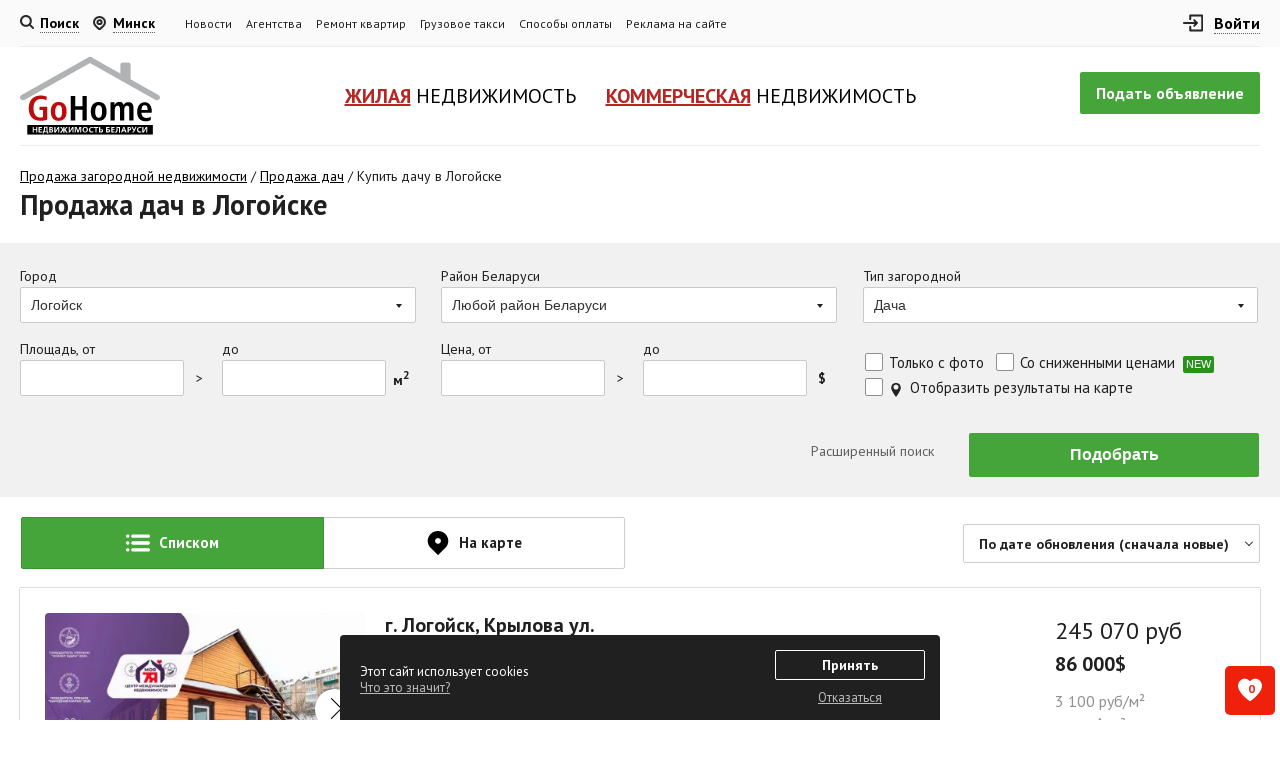

--- FILE ---
content_type: text/html; charset=UTF-8
request_url: https://gohome.by/houses/dacha/logoysk
body_size: 42052
content:
<!DOCTYPE html>
<html lang="ru-RU">
<head>
    <script async>
            </script>
    <link rel="preconnect" href="https://fonts.googleapis.com" crossorigin>
    <link rel="preconnect" href="https://fonts.gstatic.com" crossorigin>
    <link rel="preload" as="style" href="https://fonts.googleapis.com/css2?family=PT+Sans:ital,wght@0,400;0,700;1,400&display=swap">
    <link href="https://fonts.googleapis.com/css2?family=PT+Sans:ital,wght@0,400;0,700;1,400&display=swap" rel="stylesheet">
    <meta name="yandex-verification" content="0dd0223f405d9fd2"/>
    <link rel="manifest" href="/manifest.json">
    <meta name="theme-color" content="#b72623">
    <meta http-equiv="content-type" content="text/html; charset=utf-8"/>
    <meta http-equiv="X-UA-Compatible" content="IE=edge"/>
    <meta name="viewport" content="width=device-width">
    <meta name="format-detection" content="telephone=no"/>
    <meta http-equiv="x-rim-auto-match" content="none"/>
        <link rel="canonical" href="https://gohome.by/houses/dacha/logoysk"/>
        <meta property="og:title" content="Купить дачу в Логойске недорого | Продажа дач в Логойске | Дома, дачные участки | GoHome.by" />
    <meta property="og:image" content="https://gohome.by/views/i/logo.png" />
    <meta property="og:description" content="Предлагаем купить дачу в Логойске недорого и срочно. Продажа дач в Логойске и районе. Дома, дачные участки на сайте GoHome." />
    <meta property="og:type" content="website" />
    <meta property="og:site_name" content="Портал недвижимости GoHome.by" />
    <link rel="shortcut icon" href="/favicon.ico" type="image/x-icon"/>
    <meta name="apple-mobile-web-app-capable" content="yes">
    <meta name="mobile-web-app-capable" content="yes">
    <meta name="apple-mobile-web-app-title" content="Add to Home">
    <link href="/views/i/fav/144.png" rel="apple-touch-icon-precomposed" sizes="144x144"/>
    <link href="/views/i/fav/114.png" rel="apple-touch-icon-precomposed" sizes="114x114"/>
    <link href="/views/i/fav/72.png" rel="apple-touch-icon-precomposed" sizes="72x72"/>
    <link href="/views/i/fav/57.png" rel="apple-touch-icon-precomposed"/>
    <title>Купить дачу в Логойске недорого | Продажа дач в Логойске | Дома, дачные участки | GoHome.by</title>
    <meta name="keywords" content=""/>
    <meta name="description" content="Предлагаем купить дачу в Логойске недорого и срочно. Продажа дач в Логойске и районе. Дома, дачные участки на сайте GoHome."/>
    <meta name="title" content="Купить дачу в Логойске недорого | Продажа дач в Логойске | Дома, дачные участки | GoHome.by"/>
            <meta name="robots" content="index, follow"/>
        <meta name="author" content="Dmitriy ZmitroC&trade; Raptunovich"/>
    <meta name="copyright" content="Dmitriy ZmitroC&trade; Raptunovich"/>
    <script src="/views/min/compress_vendors.js" defer></script>
    <link rel="stylesheet" rel="preload" as="style" type="text/css" href="/views/min/compress.css?265"/>
            <script type="text/javascript" src="https://gohome.by/views/js/main.js?265" defer></script>
                            <script type="text/javascript" src="https://gohome.by/views/js/flats.js?265" defer></script>
                        <script type="application/ld+json">{"@context":"http:\/\/schema.org\/","@type":"Product","aggregateRating":{"@type":"AggregateRating","bestRating":5,"ratingCount":2093,"ratingValue":"4.7"},"name":"\u041a\u0443\u043f\u0438\u0442\u044c \u0434\u0430\u0447\u0443 \u0432 \u041b\u043e\u0433\u043e\u0439\u0441\u043a\u0435 \u043d\u0435\u0434\u043e\u0440\u043e\u0433\u043e | \u041f\u0440\u043e\u0434\u0430\u0436\u0430 \u0434\u0430\u0447 \u0432 \u041b\u043e\u0433\u043e\u0439\u0441\u043a\u0435 | \u0414\u043e\u043c\u0430, \u0434\u0430\u0447\u043d\u044b\u0435 \u0443\u0447\u0430\u0441\u0442\u043a\u0438 | GoHome.by","description":"\u041f\u0440\u0435\u0434\u043b\u0430\u0433\u0430\u0435\u043c \u043a\u0443\u043f\u0438\u0442\u044c \u0434\u0430\u0447\u0443 \u0432 \u041b\u043e\u0433\u043e\u0439\u0441\u043a\u0435 \u043d\u0435\u0434\u043e\u0440\u043e\u0433\u043e \u0438 \u0441\u0440\u043e\u0447\u043d\u043e. \u041f\u0440\u043e\u0434\u0430\u0436\u0430 \u0434\u0430\u0447 \u0432 \u041b\u043e\u0433\u043e\u0439\u0441\u043a\u0435 \u0438 \u0440\u0430\u0439\u043e\u043d\u0435. \u0414\u043e\u043c\u0430, \u0434\u0430\u0447\u043d\u044b\u0435 \u0443\u0447\u0430\u0441\u0442\u043a\u0438 \u043d\u0430 \u0441\u0430\u0439\u0442\u0435 GoHome.","image":"https:\/\/gohome.by\/views\/i\/logo.png","offers":{"@type":"AggregateOffer","lowPrice":56000,"highPrice":224400,"priceCurrency":"USD","offerCount":1697}}</script>    </head>

<body class="">
    <div class="b-wrapper">
    <div class="page-container">
                <header>
            <div class="h-top">
                <div class="container">
                    <div class="h-table">
                        <div class="h-cell cell-search">
                                                            <div class="h-inline h-search">
                                    <a class="w-search__link _js-b-pop-nav" data-form="search">
                                        <div class="customize-svg-inline-icon search mobile-quad">
                                            <svg width="14" height="14" viewBox="0 0 14 14" fill="none" xmlns="http://www.w3.org/2000/svg">
                                                <path
                                                    d="M12.2929 13.7071C12.6834 14.0976 13.3166 14.0976 13.7071 13.7071C14.0976 13.3166 14.0976 12.6834 13.7071 12.2929L12.2929 13.7071ZM9.88235 5.94118C9.88235 8.11783 8.11783 9.88235 5.94118 9.88235V11.8824C9.2224 11.8824 11.8824 9.2224 11.8824 5.94118H9.88235ZM5.94118 9.88235C3.76452 9.88235 2 8.11783 2 5.94118H0C0 9.2224 2.65996 11.8824 5.94118 11.8824V9.88235ZM2 5.94118C2 3.76452 3.76452 2 5.94118 2V0C2.65996 0 0 2.65996 0 5.94118H2ZM5.94118 2C8.11783 2 9.88235 3.76452 9.88235 5.94118H11.8824C11.8824 2.65996 9.2224 0 5.94118 0V2ZM8.76348 10.1777L12.2929 13.7071L13.7071 12.2929L10.1777 8.76348L8.76348 10.1777Z"/>
                                            </svg>
                                        </div>
                                        <div class="description">Поиск</div>
                                    </a>
                                    <div class="navigation-inset short">
                                        <div class="w-navigation-inset">
                                            <a class="close _js-navigation-inset-close"></a>
                                            <div id="search">
                                                <div class="ya-site-form ya-site-form_inited_no"
                                                     onclick="return {'action': 'http://gohome.by/search', 'arrow': false, 'bg': 'transparent', 'fontsize': 12, 'fg': '#000000', 'language': 'ru', 'logo': 'rb', 'publicname': 'Поиск по GoHome.by', 'suggest': false, 'target': '_blank', 'tld': 'ru', 'type': 3, 'usebigdictionary': false, 'searchid': 2115925, 'input_fg': '#000000', 'input_bg': '#ffffff', 'input_fontStyle': 'normal', 'input_fontWeight': 'normal', 'input_placeholder': 'Поиск по сайту', 'input_placeholderColor': '#999999', 'input_borderColor': '#000000'}">
                                                    <form action="https://yandex.ru/search/site/" method="get" target="_blank" accept-charset="utf-8"><input type="hidden" name="searchid" value="2115925"/><input type="hidden" name="l10n" value="ru"/><input type="hidden" name="reqenc" value=""/><input
                                                            type="search" name="text" value=""/><input type="submit" value="Найти"/></form>
                                                </div>
                                                <style type="text/css">.ya-page_js_yes .ya-site-form_inited_no {
                                                        display: none;
                                                    }</style>
                                            </div>
                                        </div>
                                    </div>
                                    <div class="gray-bg-layout _js-navigation-inset-close"></div>
                                </div>
                                                        <div class="h-inline h-city hide-on-tablet">
                                <a class="w-city__link _js-b-pop-nav" onclick="ym(21247204,'reachGoal','MY_CITY');">
                                    <div class="customize-svg-inline-icon location">
                                        <svg width="13" height="14" viewBox="0 0 13 14" fill="none" xmlns="http://www.w3.org/2000/svg">
                                            <path d="M8.5625 6.1933C8.5625 7.2689 7.63909 8.14085 6.5 8.14085C5.36091 8.14085 4.4375 7.2689 4.4375 6.1933C4.4375 5.1177 5.36091 4.24575 6.5 4.24575C7.63909 4.24575 8.5625 5.1177 8.5625 6.1933Z" stroke-width="2" stroke-linecap="round" stroke-linejoin="round"/>
                                            <path fill-rule="evenodd" clip-rule="evenodd" d="M10.3892 9.8657L7.47213 12.6202C6.93527 13.1266 6.06542 13.1266 5.52856 12.6202L2.61081 9.8657C0.46301 7.8375 0.46307 4.54923 2.61095 2.5211C4.75882 0.492967 8.24118 0.492967 10.3891 2.5211C12.5369 4.54923 12.537 7.8375 10.3892 9.8657Z" stroke-width="2" stroke-linecap="round" stroke-linejoin="round"/>
                                        </svg>
                                    </div>
                                    <div class="description">
                                                                                    Минск
                                                                            </div>
                                </a>
                                <div class="navigation-inset">
    <div class="w-navigation-inset">
        <a class="close _js-navigation-inset-close"></a>
        <div class="top">
            <div class="w-you-city-name">Ваш город <span>Минск</span></div>
        </div>
        <div class="middle">
            <div class="frame">
                <div class="input">
                    <label>Хотите изменить город?</label>
                    <div class="row">
                        <div class="col-xl-3 col-lg-4 col-sm-6 col-12 mb-10">
                                                        <select name="global_region" class="select__default _js-navigation-choose_region">
<option value="0" selected="selected">Выберите область</option>
<option value="5">Минская область</option>
<option value="1">Брестская область</option>
<option value="2">Витебская область</option>
<option value="3">Гомельская область</option>
<option value="4">Гродненская область</option>
<option value="6">Могилевская область</option>
</select>                        </div>
                        <div class="col-xl-3 col-lg-4 col-sm-6 col-12 mb-10">
                            <input type="text" placeholder="Начните вводить ваш населенный пункт" class="input__default _js-navigation-choose_city hidden"/>
                        </div>
                    </div>
                </div>
            </div>
        </div>
        <div class="bottom">
            <div class="w-bottom-nav">
                <ul class="w-city-css-columns"></ul>
            </div>
        </div>
    </div>
</div>
<div class="gray-bg-layout _js-navigation-inset-close"></div>                            </div>
                        </div>

                        <div class="h-cell cell-menu">
                            <nav class="navigation-menu main-menu">
                                <div class="mobile-name">
                                    <div class="name-table">
                                        <div class="name-cell">Меню</div>
                                    </div>
                                    <a class="close white _js-b-toggle-navigation-menu"></a>
                                </div>
                                <div class="navigation-menu-body">
                                                                        <ul class="main-menu">
                                        <li><a href="/news/show_all">Новости</a></li>
                                        <li><a href="/agencies">Агентства</a></li>
                                        <li><a href="/catalog">Ремонт квартир</a></li>
                                        <li><a href="/catalog/gruzoperevozki">Грузовое такси</a></li>
                                        <li><a href="/payments">Способы оплаты</a></li>
                                        <li><a href="/pages/reklama">Реклама на сайте</a></li>
                                    </ul>
                                </div>
                            </nav>
                        </div>
                        <div class="h-cell cell-login">
                            <div class="h-inline h-login">
                                                                    <a class="w-login__link _js-b-pop-nav _js-b-header-top-login-btn">
                                        <div class="customize-svg-inline-icon login mobile-quad">
                                            <svg xmlns="http://www.w3.org/2000/svg" version="1.1" xmlns:xlink="http://www.w3.org/1999/xlink" width="20" height="20" x="0" y="0" viewBox="0 0 320 320" style="enable-background:new 0 0 512 512" xml:space="preserve"><path
                                                    d="M169.392 194.395c-5.858 5.858-5.858 15.355 0 21.213a14.954 14.954 0 0 0 10.606 4.394c3.839 0 7.678-1.464 10.606-4.394l44.998-44.997c.35-.351.683-.719.997-1.103.137-.167.256-.344.385-.515.165-.22.335-.435.488-.664.14-.209.261-.426.389-.64.123-.206.252-.407.366-.619.118-.22.217-.446.323-.67.104-.219.213-.435.306-.659.09-.219.163-.442.243-.664.087-.24.178-.477.253-.722.067-.222.116-.447.172-.672.063-.249.133-.497.184-.751.051-.259.082-.521.119-.782.032-.223.075-.443.097-.669.048-.484.073-.971.074-1.457l.001-.022-.001-.022a15.11 15.11 0 0 0-.074-1.458c-.022-.223-.064-.44-.095-.661-.038-.264-.069-.528-.121-.79-.05-.252-.119-.496-.182-.743-.057-.227-.107-.456-.175-.681-.073-.241-.164-.474-.249-.711-.081-.226-.155-.453-.247-.675-.091-.22-.199-.431-.3-.645-.108-.229-.21-.46-.33-.685-.11-.205-.235-.4-.354-.599-.132-.221-.256-.444-.4-.659-.146-.219-.309-.424-.466-.635-.136-.181-.262-.368-.407-.544a15.162 15.162 0 0 0-.948-1.048c-.016-.016-.029-.034-.045-.05l-45-45.001c-5.858-5.858-15.355-5.857-21.213 0-5.858 5.858-5.858 15.355 0 21.213l19.394 19.395H15c-8.284 0-15 6.716-15 15 0 8.284 6.716 15 15 15h173.785l-19.393 19.392z"></path>
                                                <path d="M305 25H115c-8.284 0-15 6.716-15 15v60c0 8.284 6.716 15 15 15s15-6.716 15-15V55h160v210H130v-45.001c0-8.284-6.716-15-15-15s-15 6.716-15 15V280c0 8.284 6.716 15 15 15h190c8.284 0 15-6.716 15-15V40c0-8.285-6.716-15-15-15z"></path></svg>
                                        </div>
                                        <div class="description">Войти</div>
                                    </a>
                                    <div class="navigation-inset w-navigation-inset-login">
    <div class="w-navigation-inset _js-swithible-tabs">
        <a class="close _js-navigation-inset-close _js-b-header-top-login-btn"></a>
        <div class="top">
            <div class="w-login-head-links _js-change-tabs">
                <a class="login__link _js-change-tab _active">Вход</a>
                <a class="login__link _js-change-tab">Регистрация</a>
            </div>
        </div>
        <div class="bottom">
            <div class="_js-tabs-content">
                <div class="wrapper _js-tab-content _active">
                    <div class="align-center">
                        <div class="w-form-wrapp">
                            <div class="w-login-wrapp _js-login-wrapp _active">
                                <form method="post" action="/auth/auth" name="auth_top">
                                    <div class="input margin-bottom-20">
                                        <input type="text" name="auth[login]" class="input__default big" placeholder="E-mail" data-conditional="login" autocomplete="off">
                                    </div>
                                    <div class="input input-password right-side-helper margin-bottom-20">
                                        <input type="password" name="auth[pass]" class="input__default password big" placeholder="Пароль" data-conditional="pass_to_login" autocomplete="off">
                                        <div class="w-show-pass-btn">
                                            <a href="#" class="btn">
                                                <svg class="eye-icon eye-shown" xmlns="http://www.w3.org/2000/svg" version="1.1" xmlns:xlink="http://www.w3.org/1999/xlink" width="24px" height="24px" x="0" y="0" viewBox="0 0 519.643 519.643" style="enable-background:new 0 0 512 512" xml:space="preserve"><circle xmlns="http://www.w3.org/2000/svg" cx="259.823" cy="259.866" r="80" fill="#000000" class=""></circle>
                                                    <path xmlns="http://www.w3.org/2000/svg" d="m511.673 237.706c-61.494-74.31-154.579-145.84-251.85-145.84-97.29 0-190.397 71.58-251.85 145.84-10.63 12.84-10.63 31.48 0 44.32 15.45 18.67 47.84 54.71 91.1 86.2 108.949 79.312 212.311 79.487 321.5 0 43.26-31.49 75.65-67.53 91.1-86.2 10.599-12.815 10.654-31.438 0-44.32zm-251.85-89.84c61.76 0 112 50.24 112 112s-50.24 112-112 112-112-50.24-112-112 50.24-112 112-112z" fill="#000000"
                                                          class=""></path></svg>
                                                <svg class="eye-icon eye-hidden" xmlns="http://www.w3.org/2000/svg" version="1.1" xmlns:xlink="http://www.w3.org/1999/xlink" width="24px" height="24px" x="0" y="0" viewBox="0 0 512 512" style="enable-background:new 0 0 512 512" xml:space="preserve"><path
                                                            d="m436.193 169.626c-5.507-4.735-11.04-9.258-16.589-13.59l-64.701 64.701c3.942 11.027 6.097 22.898 6.097 35.263 0 57.897-47.103 105-105 105-12.365 0-24.236-2.155-35.263-6.098l-48.558 48.558c28.356 11.632 56.481 17.54 83.821 17.54 32.657 0 66.432-8.396 100.384-24.955 26.662-13.005 53.514-31.063 79.809-53.671 44.455-38.226 71.841-76.024 72.984-77.615 3.765-5.232 3.765-12.285 0-17.518-1.144-1.591-28.529-39.389-72.984-77.615z"></path>
                                                    <path d="m256 331c41.355 0 75-33.645 75-75 0-3.598-.27-7.134-.763-10.598l-84.835 84.835c3.465.493 7 .763 10.598.763z"></path>
                                                    <path d="m507.607 4.394c-5.857-5.857-15.355-5.857-21.213 0l-117.848 117.848c-4.056-2.208-8.111-4.311-12.162-6.286-33.952-16.56-67.727-24.956-100.384-24.956s-66.432 8.396-100.384 24.955c-26.662 13.005-53.514 31.063-79.809 53.671-44.454 38.226-71.84 76.024-72.984 77.615-3.765 5.232-3.765 12.285 0 17.518 1.144 1.591 28.529 39.39 72.984 77.615 13.623 11.713 27.396 22.192 41.214 31.391l-112.627 112.629c-5.858 5.857-5.858 15.355 0 21.213 2.929 2.928 6.767 4.393 10.606 4.393s7.678-1.465 10.606-4.394l482-482c5.859-5.857 5.859-15.355.001-21.212zm-356.607 251.606c0-57.897 47.103-105 105-105 23.551 0 45.315 7.794 62.85 20.938l-21.52 21.52c-11.859-7.864-26.065-12.458-41.33-12.458-41.355 0-75 33.645-75 75 0 15.264 4.594 29.47 12.458 41.33l-21.52 21.52c-13.144-17.535-20.938-39.299-20.938-62.85z"></path></svg>
                                            </a>
                                        </div>
                                        <a class="helper__link _js-b-login-wrapp">Забыли пароль?</a>
                                    </div>
                                    <div class="input margin-bottom-20">
                                        <label>
                                            <div class="input checkbox">
                                                <input type="checkbox" name="auth[remember]" value="1" class="checkbox__default checkbox__hidden">
                                                <div class="styled">
                                                    <div class="frame">
                                                        <div class="inset"></div>
                                                    </div>
                                                </div>
                                                <div class="label">Запомнить меня</div>
                                            </div>
                                        </label>
                                    </div>
                                    <div class="input">
                                        <input type="submit" class="button big green block forgot" value="Войти">
                                    </div>
                                </form>
                            </div>
                            <div class="w-login-wrapp _js-login-wrapp">
                                <form method="post" action="/auth/forgot_pass" name="forgot_pass">
                                    <div class="input margin-bottom-20">
                                        <div class="section-name _h3">Забыли пароль?</div>
                                        <div class="input-bottom-helper">Введите Ваш E-mail и мы отправим Вам новый пароль</div>
                                    </div>
                                    <div class="input margin-bottom-20">
                                        <input type="text" name="email" class="input__default big" placeholder="E-mail" data-conditional="login" autocomplete="off">
                                    </div>
                                    <div class="input">
                                        <input type="submit" class="button big green block forgot" value="Выслать пароль" autocomplete="off">
                                    </div>
                                </form>
                            </div>
                        </div>
                    </div>
                </div>
                <div class="wrapper _js-tab-content">
                    <form name="reg" method="post" action="/auth/reg">
                        <div class="align-center">
                            <div class="w-form-wrapp">
                                <div class="input margin-bottom-20">
                                    <input type="text" name="email" maxlength="100" class="input__default big" placeholder="E-mail" data-conditional="email" autocomplete="off">
                                </div>
                                <div class="input input-password double-input margin-bottom-20">
                                    <div class="input relative">
                                        <input type="password" name="pass" maxlength="100" class="input__default password big" placeholder="Пароль" data-conditional="pass" autocomplete="off">
                                        <div class="w-show-pass-btn">
                                            <a href="#" class="btn">
                                                <svg class="eye-icon eye-shown" xmlns="http://www.w3.org/2000/svg" version="1.1" xmlns:xlink="http://www.w3.org/1999/xlink" width="24px" height="24px" x="0" y="0" viewBox="0 0 519.643 519.643" style="enable-background:new 0 0 512 512" xml:space="preserve"><circle xmlns="http://www.w3.org/2000/svg" cx="259.823" cy="259.866" r="80" fill="#000000" class=""></circle><path xmlns="http://www.w3.org/2000/svg" d="m511.673 237.706c-61.494-74.31-154.579-145.84-251.85-145.84-97.29 0-190.397 71.58-251.85 145.84-10.63 12.84-10.63 31.48 0 44.32 15.45 18.67 47.84 54.71 91.1 86.2 108.949 79.312 212.311 79.487 321.5 0 43.26-31.49 75.65-67.53 91.1-86.2 10.599-12.815 10.654-31.438 0-44.32zm-251.85-89.84c61.76 0 112 50.24 112 112s-50.24 112-112 112-112-50.24-112-112 50.24-112 112-112z" fill="#000000" class=""></path></svg>
                                                <svg class="eye-icon eye-hidden" xmlns="http://www.w3.org/2000/svg" version="1.1" xmlns:xlink="http://www.w3.org/1999/xlink" width="24px" height="24px" x="0" y="0" viewBox="0 0 512 512" style="enable-background:new 0 0 512 512" xml:space="preserve"><path d="m436.193 169.626c-5.507-4.735-11.04-9.258-16.589-13.59l-64.701 64.701c3.942 11.027 6.097 22.898 6.097 35.263 0 57.897-47.103 105-105 105-12.365 0-24.236-2.155-35.263-6.098l-48.558 48.558c28.356 11.632 56.481 17.54 83.821 17.54 32.657 0 66.432-8.396 100.384-24.955 26.662-13.005 53.514-31.063 79.809-53.671 44.455-38.226 71.841-76.024 72.984-77.615 3.765-5.232 3.765-12.285 0-17.518-1.144-1.591-28.529-39.389-72.984-77.615z"></path><path d="m256 331c41.355 0 75-33.645 75-75 0-3.598-.27-7.134-.763-10.598l-84.835 84.835c3.465.493 7 .763 10.598.763z"></path><path d="m507.607 4.394c-5.857-5.857-15.355-5.857-21.213 0l-117.848 117.848c-4.056-2.208-8.111-4.311-12.162-6.286-33.952-16.56-67.727-24.956-100.384-24.956s-66.432 8.396-100.384 24.955c-26.662 13.005-53.514 31.063-79.809 53.671-44.454 38.226-71.84 76.024-72.984 77.615-3.765 5.232-3.765 12.285 0 17.518 1.144 1.591 28.529 39.39 72.984 77.615 13.623 11.713 27.396 22.192 41.214 31.391l-112.627 112.629c-5.858 5.857-5.858 15.355 0 21.213 2.929 2.928 6.767 4.393 10.606 4.393s7.678-1.465 10.606-4.394l482-482c5.859-5.857 5.859-15.355.001-21.212zm-356.607 251.606c0-57.897 47.103-105 105-105 23.551 0 45.315 7.794 62.85 20.938l-21.52 21.52c-11.859-7.864-26.065-12.458-41.33-12.458-41.355 0-75 33.645-75 75 0 15.264 4.594 29.47 12.458 41.33l-21.52 21.52c-13.144-17.535-20.938-39.299-20.938-62.85z"></path></svg>
                                            </a>
                                        </div>
                                    </div>
                                    <div class="input relative">
                                        <input type="password" name="passconf" maxlength="100" class="input__default password big" placeholder="Пароль ещё раз" data-conditional="pass" autocomplete="off">
                                        <div class="w-show-pass-btn">
                                            <a href="#" class="btn">
                                                <svg class="eye-icon eye-shown" xmlns="http://www.w3.org/2000/svg" version="1.1" xmlns:xlink="http://www.w3.org/1999/xlink" width="24px" height="24px" x="0" y="0" viewBox="0 0 519.643 519.643" style="enable-background:new 0 0 512 512" xml:space="preserve"><circle xmlns="http://www.w3.org/2000/svg" cx="259.823" cy="259.866" r="80" fill="#000000" class=""></circle><path xmlns="http://www.w3.org/2000/svg" d="m511.673 237.706c-61.494-74.31-154.579-145.84-251.85-145.84-97.29 0-190.397 71.58-251.85 145.84-10.63 12.84-10.63 31.48 0 44.32 15.45 18.67 47.84 54.71 91.1 86.2 108.949 79.312 212.311 79.487 321.5 0 43.26-31.49 75.65-67.53 91.1-86.2 10.599-12.815 10.654-31.438 0-44.32zm-251.85-89.84c61.76 0 112 50.24 112 112s-50.24 112-112 112-112-50.24-112-112 50.24-112 112-112z" fill="#000000" class=""></path></svg>
                                                <svg class="eye-icon eye-hidden" xmlns="http://www.w3.org/2000/svg" version="1.1" xmlns:xlink="http://www.w3.org/1999/xlink" width="24px" height="24px" x="0" y="0" viewBox="0 0 512 512" style="enable-background:new 0 0 512 512" xml:space="preserve"><path d="m436.193 169.626c-5.507-4.735-11.04-9.258-16.589-13.59l-64.701 64.701c3.942 11.027 6.097 22.898 6.097 35.263 0 57.897-47.103 105-105 105-12.365 0-24.236-2.155-35.263-6.098l-48.558 48.558c28.356 11.632 56.481 17.54 83.821 17.54 32.657 0 66.432-8.396 100.384-24.955 26.662-13.005 53.514-31.063 79.809-53.671 44.455-38.226 71.841-76.024 72.984-77.615 3.765-5.232 3.765-12.285 0-17.518-1.144-1.591-28.529-39.389-72.984-77.615z"></path><path d="m256 331c41.355 0 75-33.645 75-75 0-3.598-.27-7.134-.763-10.598l-84.835 84.835c3.465.493 7 .763 10.598.763z"></path><path d="m507.607 4.394c-5.857-5.857-15.355-5.857-21.213 0l-117.848 117.848c-4.056-2.208-8.111-4.311-12.162-6.286-33.952-16.56-67.727-24.956-100.384-24.956s-66.432 8.396-100.384 24.955c-26.662 13.005-53.514 31.063-79.809 53.671-44.454 38.226-71.84 76.024-72.984 77.615-3.765 5.232-3.765 12.285 0 17.518 1.144 1.591 28.529 39.39 72.984 77.615 13.623 11.713 27.396 22.192 41.214 31.391l-112.627 112.629c-5.858 5.857-5.858 15.355 0 21.213 2.929 2.928 6.767 4.393 10.606 4.393s7.678-1.465 10.606-4.394l482-482c5.859-5.857 5.859-15.355.001-21.212zm-356.607 251.606c0-57.897 47.103-105 105-105 23.551 0 45.315 7.794 62.85 20.938l-21.52 21.52c-11.859-7.864-26.065-12.458-41.33-12.458-41.355 0-75 33.645-75 75 0 15.264 4.594 29.47 12.458 41.33l-21.52 21.52c-13.144-17.535-20.938-39.299-20.938-62.85z"></path></svg>
                                            </a>
                                        </div>
                                    </div>
                                </div>
                                <div class="input margin-bottom-20">
                                    <input type="text" name="name" maxlength="100" class="input__default big" placeholder="Ваше имя" data-conditional="name" autocomplete="off">
                                </div>
                                <div class="input margin-bottom-20">
                                    <input type="tel" name="phone" class="input__default big" placeholder="Телефон" data-required autocomplete="off">
                                    Данная почта и номер будут отображаться во всех объявлениях. Изменение разрешено только в платных кабинетах
                                </div>
                                <hr>
                                <div class="input margin-20-0">
                                    <div class="section-name _h4 margin-bottom-20">Я регистрируюсь как:</div>
                                    <div class="w-radio-inline">
                                        <div class="radio-inline-item">
                                            <label>
                                                <div class="input radio big">
                                                    <input type="radio" name="type" value="0" class="radio__default radio__hidden" checked>
                                                    <div class="styled">
                                                        <div class="frame">
                                                            <div class="inset"></div>
                                                        </div>
                                                    </div>
                                                    <div class="label">Физ.лицо</div>
                                                </div>
                                            </label>
                                        </div>
                                        <div class="radio-inline-item">
                                            <label>
                                                <div class="input radio big">
                                                    <input type="radio" name="type" value="1" class="radio__default radio__hidden">
                                                    <div class="styled">
                                                        <div class="frame">
                                                            <div class="inset"></div>
                                                        </div>
                                                    </div>
                                                    <div class="label">Агентство</div>
                                                </div>
                                            </label>
                                        </div>
                                        <div class="radio-inline-item">
                                            <label>
                                                <div class="input radio big">
                                                    <input type="radio" name="type" value="2" class="radio__default radio__hidden">
                                                    <div class="styled">
                                                        <div class="frame">
                                                            <div class="inset"></div>
                                                        </div>
                                                    </div>
                                                    <div class="label">ИП</div>
                                                </div>
                                            </label>
                                        </div>
                                        <div class="radio-inline-item">
                                            <label>
                                                <div class="input radio big">
                                                    <input type="radio" name="type" value="3" class="radio__default radio__hidden">
                                                    <div class="styled">
                                                        <div class="frame">
                                                            <div class="inset"></div>
                                                        </div>
                                                    </div>
                                                    <div class="label">Юр.лицо</div>
                                                </div>
                                            </label>
                                        </div>
                                    </div>
                                </div>
                                <div id="is_i_jur" class="input margin-bottom-20 hidden">
                                    <input type="text" name="agent_name" maxlength="100" class="input__default big margin-bottom-20" placeholder="Наименование" data-conditional="ip_name">
                                    <input type="text" name="unp" maxlength="100" class="input__default big" placeholder="УНП" onkeypress="if (!isDigit(event))
                                                return false;" data-conditional="ip_name">
                                </div>
                                <div id="is_i_agent" class="input label-top margin-bottom-20 hidden">
                                    <select name="agency_id" class="select__default big" data-conditional="agent_name">
<option value="0" selected="selected">Выберите из списка</option>
</select>                                </div>
                                <hr>
                                <div class="margin-20-0">
                                    <a class="button red _js-show-captcha">Не вижу "Я не робот" :(</a>
                                    <div id="grecaptcha"></div>
                                    <script type="text/javascript">
                                        var onloadCallback = function () {
                                            grecaptcha.render('grecaptcha', {
                                                'sitekey': '6LeB3TQUAAAAAEzVUvyh-XYp2bpbcDAwDkmRN1tD',
                                                'callback': verifyCallback
                                            });
                                        };
                                        var verifyCallback = function (response) {
                                            if (response.length > 0 && response != false) {
                                                $('input[name=grecaptcha]').val(1);
                                            }
                                        };
                                    </script>
                                    <input type="hidden" name="grecaptcha" data-conditional="captcha"/>
                                </div>
                                <hr>
                                <div class="input">
                                    <input type="submit" class="button big green block forgot" value="Зарегистрироваться">
                                </div>
                                <div class="mt-10 popup-agreement">Нажимая кнопку «Зарегистрироваться», я соглашаюсь с условиями <a target="_blank" href="/pages/view/rules" class="inline">Пользовательского соглашения</a></div>
                            </div>
                        </div>
                    </form>
                </div>
            </div>
        </div>
    </div>
</div>
<div class="gray-bg-layout _js-navigation-inset-close _js-b-header-top-login-btn"></div>                                                            </div>
                        </div>
                    </div>
                </div>
            </div>
            <div class="h-bottom">
                <div class="container">
                    <div class="h-table">
                        <div class="h-cell flex-col mobile w-left">
                            <div class="row no-gutters align-items-center">
                                <div class="col-auto">
                                    <a href="" class="header-mobile-menu-btn _js-b-toggle-nav-menu-id phone-menu-btn" data-nav-id="mobile-menu">
                                        <div class="burder-css-icon">
                                            <div class="line"></div>
                                            <div class="line"></div>
                                            <div class="line"></div>
                                        </div>
                                    </a>
                                </div>
                            </div>
                        </div>
                        <div class="h-cell flex-col mobile w-right">
                            <div class="row no-gutters align-items-center justify-content-end">
                                <div class="col-auto">
                                    <a href="/auth/auth" class="header-mobile-menu-btn create-new-offer">
                                        <svg width="12" height="12" viewBox="0 0 12 12" fill="none" xmlns="http://www.w3.org/2000/svg">
                                            <path d="M6 1V11M1 6H11" stroke="white" stroke-width="2" stroke-linecap="round" stroke-linejoin="round"/>
                                        </svg>
                                    </a>
                                </div>
                            </div>
                        </div>
                        <div class="h-cell col-cell cell-logo">
                            <a href="/" class="logo__link">
                                <img src="/views/i/logo.svg" alt="" class="big-logo" width="179px" height="100px">
                                <img src="/views/i/logo-sm.svg" alt="" class="small-logo" width="160px" height="50px">
                            </a>
                        </div>
                        <div class="h-cell cell-button">
                            <a href="/auth/auth" class="button medium block green">Подать объявление</a>
                            <a href="" class="button medium black b-mobile-button menu _js-b-toggle-navigation-menu desktop-and-tablet-menu-btn">Меню
                                <div class="customize-css-icon">
                                    <div class="line"></div>
                                    <div class="line"></div>
                                    <div class="line"></div>
                                </div>
                            </a>
                            <a href="" class="button medium black b-mobile-button menu _js-b-toggle-nav-menu-id phone-menu-btn" data-nav-id="mobile-menu">Меню
                                <div class="customize-css-icon">
                                    <div class="line"></div>
                                    <div class="line"></div>
                                    <div class="line"></div>
                                </div>
                            </a>
                        </div>
                        <div class="h-cell cell-navigation">
    <a href="" class="close _js-b-toggle-nav-menu-id" data-nav-id="mobile-menu"></a>
    <div class="w-main-navigation">
        <input type="checkbox" id="css-check-button-001" class="checkbox__hidden checkbox-navigation-menu-item">
        <label for="css-check-button-001">
            <a class="main-navigation__link">
                <div class="inner-text">
                    <span>Жилая</span> недвижимость
                </div>
            </a>
        </label>
        <div class="navigation-inset">
            <div class="_h5 mobile-title col-xs-show">Жилая недвижимость</div>
            <div class="w-navigation-inset">
                <label for="css-check-button-001">
                    <a class="close"></a>
                </label>
                <div class="bottom">
                    <div class="w-bottom-nav">
                        <ul id="block_region_flats" >
                                                            <li class="w-link-style"><a href="/sale/flat/logoysk-realty" title="Недвижимость в Логойске" class="main link__style">Недвижимость в Логойске</a><div class="_js-b-dropper b-dropper"></div></li>
<li><a href="/sale/flat/logoysk" title="Купить квартиру в Логойске">Продажа квартир в Логойске</a></li>
<li><a href="/rent/flat/logoysk" title="Снять квартиру в Логойске">Снять квартиру в Логойске</a></li>
<li><a href="/rent/flat/logoysk-one-day" title="Снять квартиру на сутки в Логойске">Снять квартиру на сутки в Логойске</a></li>
<li><a href="/rent/flat/logoysk-room" title="Снять комнату в Логойске">Снять комнату в Логойске</a></li>
<li><a href="/houses/dom/logoysk" title="Продажа домов в Логойске">Продажа домов в Логойске</a></li>
<li><a href="/houses/uchastok/logoysk" title="Продажа участков в Логойске">Продажа участков в Логойске</a></li>
<li><a href="/houses/dacha/logoysk" title="Продажа дач в Логойске">Продажа дач в Логойске</a></li>
<li><a href="/houses_rent/dom/logoysk" title="Аренда домов в Логойске"><div class="relative-for-sticker-new">Снять дом в Логойске<div class="top-sticker-universal-inline">new</div></div></a></li>
<li><a href="/houses_one_day/kottedzh/logoysk" title="Коттеджи на сутки в Логойске"><div class="relative-for-sticker-new">Коттеджи на сутки в Логойске<div class="top-sticker-universal-inline">new</div></div></a></li>
<li><a href="/garages/sale/logoysk" title="Купить гараж в Логойске"><div class="relative-for-sticker-new">Купить гараж в Логойске<div class="top-sticker-universal-inline">new</div></div></a></li>
<li><a href="/garages/rent/logoysk" title="Снять гараж в Логойске"><div class="relative-for-sticker-new">Снять гараж в Логойске<div class="top-sticker-universal-inline">new</div></div></a></li>                                                    </ul>
                        <ul>
                            <li class="w-link-style"><a href="/sale" title="Купить квартиру" class="main link__style">Купить квартиру</a>
                                <div class="_js-b-dropper b-dropper"></div>
                            </li>
                            <li><a href="/sale/flat/minsk" title="Купить квартиру в Минске">Купить квартиру в Минске</a></li>
                            <li><a href="/sale/flat/minsk-room" title="Купить комнату в Минске">Купить комнату в Минске</a></li>
                            <li><a href="/sale/flat/minsk-1-room" title="Купить однокомнатную квартиру">1-комнатные квартиры</a></li>
                            <li><a href="/sale/flat/minsk-2-room" title="Купить двухкомнатную квартиру">2-комнатные квартиры</a></li>
                            <li><a href="/sale/flat/minsk-3-room" title="Купить трехкомнатную квартиру">3-комнатные квартиры</a></li>
                            <li><a href="/sale/flat/minsk-4-room" title="Купить четырехкомнатную квартиру">4-комнатные квартиры</a></li>
                            <li><a href="/sale/flat/minsk-bez-posrednikov" title="Купить квартиру без посредников">Без посредников</a></li>
                            <li><a href="/buy" title="Куплю квартиру/комнату">Куплю квартиру/комнату</a></li>
                            <li><a href="/garages/sale/minsk" title="Купить гараж">Купить гараж в Минске</a></li>
                        </ul>
                        <ul>
                            <li class="w-link-style"><a href="/rent" title="Снять квартиру" class="main link__style">Снять квартиру</a>
                                <div class="_js-b-dropper b-dropper"></div>
                            </li>
                            <li><a href="/rent/flat/minsk" title="Снять квартиру в Минске">Снять квартиру в Минске</a></li>
                            <li><a href="/rent/flat/minsk-room" title="Снять комнату в Минске">Снять комнату в Минске</a></li>
                            <li><a href="/rent/flat/minsk-1-room" title="Снять однокомнатную квартиру">1-комнатные квартиры</a></li>
                            <li><a href="/rent/flat/minsk-2-room" title="Снять двухкомнатную квартиру">2-комнатные квартиры</a></li>
                            <li><a href="/rent/flat/minsk-3-room" title="Снять трехкомнатную квартиру">3-комнатные квартиры</a></li>
                            <li><a href="/rent/flat/minsk-bez-posrednikov" title="Снять квартиру без посредников">Без посредников</a></li>
                            <li><a href="/rent_me" title="Сниму квартиру/комнату">Сниму квартиру/комнату</a></li>
                            <li><a href="/garages/rent/minsk" title="Снять гараж">Снять гараж в Минске</a></li>
                        </ul>
                        <ul>
                            <li class="w-link-style"><a href="/rent/flat/one-day" class="main link__style">На сутки</a>
                                <div class="_js-b-dropper b-dropper"></div>
                            </li>
                            <li><a href="/rent/flat/minsk-one-day" title="Снять квартиру на сутки в Минске">Квартиры на сутки в Минске</a></li>
                            <li><a href="/houses_one_day/kottedzh" title="Снять коттедж на сутки">
                                    <div class="relative-for-sticker-new">Коттеджи на сутки<div class="top-sticker-universal-inline">new</div></div>
                                </a></li>
                            <li><a href="/houses_one_day/dom" title="Снять дом на сутки">
                                    <div class="relative-for-sticker-new">Дома на сутки<div class="top-sticker-universal-inline">new</div></div>
                                </a></li>
                            <li><a href="/houses_one_day/agrousadba" title="Снять агроусадьбу на сутки">
                                    <div class="relative-for-sticker-new">Агроусадьбы на сутки<div class="top-sticker-universal-inline">new</div></div>
                                </a></li>
                                                    </ul>
                        <ul>
                            <li class="w-link-style"><a href="/sale/flat/minsk-novostrojki" class="main link__style">Новостройки</a>
                                <div class="_js-b-dropper b-dropper"></div>
                            </li>
                            <li><a href="/sale/flat/minsk-novostrojki" title="Купить квартиру в новостройке в Минске">Новостройки в Минске</a></li>
                            <li><a href="/sale/flat/minsk-novostrojki-dolevoe-stroitelstvo" title="Долевое строительство новостроек">Долевое строительство новостроек</a></li>
                            <li><a href="/sale/flat/brest-novostrojki" title="Купить квартиру в новостройке в Бресте">Новостройки в Бресте</a></li>
                            <li><a href="/sale/flat/vitebsk-novostrojki" title="Купить квартиру в новостройке в Витебске">Новостройки в Витебске</a></li>
                            <li><a href="/sale/flat/gomel-novostrojki" title="Купить квартиру в новостройке в Гомеле">Новостройки в Гомеле</a></li>
                            <li><a href="/sale/flat/grodno-novostrojki" title="Купить квартиру в новостройке в Гродно">Новостройки в Гродно</a></li>
                            <li><a href="/sale/flat/mogilev-novostrojki" title="Купить квартиру в новостройке в Могилеве">Новостройки в Могилеве</a></li>
                        </ul>
                        <ul>
                            <li class="w-link-style"><a href="/houses" title="Загородная недвижимость" class="main link__style">Дома/коттеджи/участки</a>
                                <div class="_js-b-dropper b-dropper"></div>
                            </li>
                            <li><a href="/houses/kottedzh" title="Купить коттедж">Купить коттедж</a></li>
                            <li><a href="/houses/dacha" title="Купить дачу">Купить дачу</a></li>
                            <li><a href="/houses/dom" title="Купить дом">Купить дом</a></li>
                            <li><a href="/houses/dom-v-derevne" title="Купить дом в деревне">Купить дом в деревне</a></li>
                            <li><a href="/houses/uchastok" title="Купить участок">Купить участок</a></li>
                            <li><a href="/houses_rent/kottedzh" title="Снять коттедж">
                                    <div class="relative-for-sticker-new">Снять коттедж<div class="top-sticker-universal-inline">new</div></div>
                                </a></li>
                            <li><a href="/houses_rent/dom" title="Снять дом">
                                    <div class="relative-for-sticker-new">Снять дом<div class="top-sticker-universal-inline">new</div></div>
                                </a></li>
                            <li><a href="/houses_rent/dacha" title="Купить участок">
                                    <div class="relative-for-sticker-new">Снять дачу<div class="top-sticker-universal-inline">new</div></div>
                                </a></li>
                        </ul>
                    </div>
                </div>
            </div>
        </div>
        <div class="gray-bg-layout _js-navigation-inset-close"></div>
        <input type="checkbox" id="css-check-button-002" class="checkbox__hidden checkbox-navigation-menu-item">
        <label for="css-check-button-002">
            <a class="main-navigation__link">
                <div class="inner-text">
                    <span>Коммерческая</span> недвижимость
                </div>
            </a>
        </label>
        <div class="navigation-inset">
            <div class="_h5 mobile-title col-xs-show">Комерческая недвижимость</div>
            <div class="w-navigation-inset">
                <label for="css-check-button-002">
                    <a class="close"></a>
                </label>
                <div class="bottom">
                    <div class="w-bottom-nav">
                        <ul id="block_region_commerce" >
                                                            <li class="w-link-style"><a href="/sale/flat/logoysk-realty" title="Недвижимость в Логойске" class="main link__style">Недвижимость в Логойске</a>
    <div class="_js-b-dropper b-dropper"></div>
</li>
<li><a href="/commerce/sale/ofis/logoysk" title="Купить офис в Логойске">Продажа офиса в Логойске</a></li>
<li><a href="/commerce/rent/ofis/logoysk" title="Снять офис в Логойске">Аренда офиса в Логойске</a></li>
<li><a href="/commerce/sale/sklad/logoysk" title="Купить склад в Логойске">Продажа склада в Логойске</a></li>
<li><a href="/commerce/rent/sklad/logoysk" title="Снять склад в Логойске">Аренда склада в Логойске</a></li>
<li><a href="/commerce/sale/pomeschenie/logoysk" title="Купить помещение в Логойске">Продажа помещения в Логойске</a></li>
<li><a href="/commerce/rent/pomeschenie/logoysk" title="Снять помещение в Логойске">Аренда помещения в Логойске</a></li>
                                                    </ul>
                        <ul>
                            <li class="w-link-style"><a href="/commerce/sale" title="Продажа коммерческой недвижимости" class="main link__style">Продажа коммерческой недвижимости</a>
                                <div class="_js-b-dropper b-dropper"></div>
                            </li>
                            <li><a href="/commerce/sale/ofis" title="Купить офис">Купить офис</a></li>
                            <li><a href="/commerce/sale/sklad" title="Купить склад">Купить склад</a></li>
                            <li><a href="/commerce/sale/torgovoe-pomeschenie" title="Купить торговое помещение">Купить торговое помещение</a></li>
                            <li><a href="/commerce/sale/pomeschenie" title="Купить помещение">Купить помещение</a></li>
                            <li><a href="/commerce/sale/pomeschenie-pod-sferu-uslug" title="Купить помещение">Купить помещение под сферу услуг</a></li>
                        </ul>
                        <ul>
                            <li class="w-link-style"><a href="/commerce/rent" title="Аренда коммерческой недвижимости" class="main link__style">Аренда коммерческой недвижимости</a>
                                <div class="_js-b-dropper b-dropper"></div>
                            </li>
                            <li><a href="/commerce/rent/ofis" title="Аренда офиса">Аренда офиса</a></li>
                            <li><a href="/commerce/rent/sklad" title="Аренда склада">Аренда склада</a></li>
                            <li><a href="/commerce/rent/torgovoe-pomeschenie" title="Аренда торгового помещения">Аренда торгового помещения</a></li>
                            <li><a href="/commerce/rent/pomeschenie" title="Аренда помещения">Аренда помещения</a></li>
                            <li><a href="/commerce/rent/pomeschenie-pod-sferu-uslug" title="Снять помещение под сферу услуг">Аренда помещения под сферу услуг</a></li>
                        </ul>
                    </div>
                </div>
            </div>
        </div>
        <div class="gray-bg-layout _js-navigation-inset-close"></div>
        <div class="w-mobile-top-nav-dublicate col-xs-show">
            <div class="_h5 mobile-title col-xs-show">Другие разделы</div>
            <ul class="ul-mobile-top-nav-dublicate">
                <li class="li"><a href="/news/show_all" class="__link">Новости</a></li>
                <li class="li"><a href="/agencies" class="__link">Агентства</a></li>
                <li class="li"><a href="/catalog" class="__link">Ремонт квартир</a></li>
                <li class="li"><a href="/catalog/gruzoperevozki" class="__link">Грузовое такси</a></li>
                <li class="li"><a href="/payments" class="__link">Способы оплаты</a></li>
                <li class="li"><a href="/pages/reklama" class="__link">Реклама на сайте</a></li>
            </ul>
        </div>
    </div>
</div>                    </div>
                </div>
            </div>
        </header>
        <div class="header-empty"></div>
        <div class="header-mobile-empty"></div>
                                                                                                                                                                                                                                        
                            <section class="s-page-branding-line">
                    <div class="container">
                                                    <div class="w-breadcrumbs"><div class="breadcrumbs" itemscope itemtype="http://schema.org/BreadcrumbList"><span itemprop="itemListElement" itemscope itemtype="http://schema.org/ListItem"><a href="/houses" itemprop="item"><font itemprop="name">Продажа загородной недвижимости</font></a><meta itemprop="position" content="1" /></span> / <span itemprop="itemListElement" itemscope itemtype="http://schema.org/ListItem"><a href="/houses/dacha" itemprop="item"><font itemprop="name">Продажа дач</font></a><meta itemprop="position" content="2" /></span> / <span>Купить дачу в Логойске</span></div></div>                                                                            <div class="wrapper w-page-branding-single-column">
                                <article>
                                                                            <h1>Продажа дач в Логойске</h1>
                                                                                                        </article>
                            </div>
                                            </div>
                </section>
                    
        
                        <section class="s-line s-search-filters _js-s-nav-menu objects-list-filters">
        <form method="get" action="/houses/search" name="search">
            <input type="hidden" name="search[type]" value="8"/>
            <input type="hidden" name="search[map_latitude]" value=""/>
            <input type="hidden" name="search[map_longitude]" value=""/>
            <input type="hidden" name="search[map_zoom]" value="0"/>
            <div class="container gray-bg">
                <input type="checkbox" id="css-check-button-toggle-filters" class="checkbox__hidden checkbox-toggle-mobile-button">
                <div class="nav-menu _js-nav-menu objects-list-filters">
                    <div class="menu-layout body-layout _js-b-toggle-nav-menu objects-list-filters" data-nav-id="objects-list-filters"></div>
                    <div class="mobile-menu-header">
                        Подобрать по параметрам
                        <a href="" class="close white _js-b-toggle-nav-menu objects-list-filters" data-nav-id="objects-list-filters"></a>
                    </div>
                    <div class="navigation-menu-body">
                        <div class="w-search-filters">
                            <div class="filters-wrapper">
                                                                                                    <div class="w-inline-filter">
                                        <div class="input label-top">
                                            <label>Город</label>
                                            <select name="search[region]" id="select_region" class="select__default" data-search="true">
<option value="0">Любой город</option>
<option value="15">Барановичи</option>
<option value="64">Барань</option>
<option value="1175">Беловежский</option>
<option value="108">Белоозерск</option>
<option value="99">Береза</option>
<option value="13">Бобруйск</option>
<option value="16">Борисов</option>
<option value="32">Боровляны</option>
<option value="10430">Брагин</option>
<option value="66">Браслав</option>
<option value="2">Брест</option>
<option value="93">Буда-Кошелево</option>
<option value="77">Быхов</option>
<option value="71">Верхнедвинск</option>
<option value="44">Вилейка</option>
<option value="3">Витебск</option>
<option value="38">Волковыск</option>
<option value="53">Воложин</option>
<option value="114">Высокое</option>
<option value="105">Ганцевичи</option>
<option value="60">Глубокое</option>
<option value="4">Гомель</option>
<option value="74">Горки</option>
<option value="63">Городок</option>
<option value="5">Гродно</option>
<option value="40">Дзержинск</option>
<option value="1471">Дивин</option>
<option value="88">Добруш</option>
<option value="72">Докшицы</option>
<option value="104">Дрогичин</option>
<option value="143">Дружный</option>
<option value="123">Дятлово</option>
<option value="92">Ельск</option>
<option value="106">Жабинка</option>
<option value="127">Ждановичи</option>
<option value="89">Житковичи</option>
<option value="25">Жлобин</option>
<option value="14">Жодино</option>
<option value="33">Заславль</option>
<option value="146">Зельва</option>
<option value="103">Иваново</option>
<option value="101">Ивацевичи</option>
<option value="122">Ивье</option>
<option value="36">Калинковичи</option>
<option value="112">Каменец</option>
<option value="625">Каменица-Жировецкая</option>
<option value="576">Клейники</option>
<option value="51">Клецк</option>
<option value="78">Климовичи</option>
<option value="30">Кобрин</option>
<option value="31">Колодищи</option>
<option value="147">Копище</option>
<option value="149">Корма</option>
<option value="80">Костюковичи</option>
<option value="35">Кричев</option>
<option value="57">Крупки</option>
<option value="154">Лельчицы</option>
<option value="61">Лепель</option>
<option value="128">Лесной</option>
<option value="22">Лида</option>
<option value="157">Лиозно</option>
<option value="52" selected="selected">Логойск</option>
<option value="100">Лунинец</option>
<option value="49">Любань</option>
<option value="111">Ляховичи</option>
<option value="110">Малорита</option>
<option value="45">Марьина Горка</option>
<option value="107">Микашевичи</option>
<option value="1">Минск</option>
<option value="68">Миоры</option>
<option value="6">Могилев</option>
<option value="19">Мозырь</option>
<option value="23">Молодечно</option>
<option value="116">Мосты</option>
<option value="81">Мстиславль</option>
<option value="628">Мухавец</option>
<option value="58">Мядель</option>
<option value="161">Нарочь</option>
<option value="47">Несвиж</option>
<option value="34">Новогрудок</option>
<option value="62">Новолукомль</option>
<option value="21">Новополоцк</option>
<option value="163">Октябрьский</option>
<option value="18">Орша</option>
<option value="75">Осиповичи</option>
<option value="121">Островец</option>
<option value="118">Ошмяны</option>
<option value="91">Петриков</option>
<option value="17">Пинск</option>
<option value="165">Плещеницы</option>
<option value="24">Полоцк</option>
<option value="59">Поставы</option>
<option value="102">Пружаны</option>
<option value="27">Речица</option>
<option value="87">Рогачев</option>
<option value="26">Светлогорск</option>
<option value="124">Свислочь</option>
<option value="70">Сенно</option>
<option value="119">Скидель</option>
<option value="85">Славгород</option>
<option value="29">Слоним</option>
<option value="28">Слуцк</option>
<option value="39">Смолевичи</option>
<option value="37">Сморгонь</option>
<option value="20">Солигорск</option>
<option value="50">Старые Дороги</option>
<option value="46">Столбцы</option>
<option value="109">Столин</option>
<option value="649">Тельмы-2</option>
<option value="65">Толочин</option>
<option value="616">Тюхиничи</option>
<option value="56">Узда</option>
<option value="41">Фаниполь</option>
<option value="90">Хойники</option>
<option value="26841">Хотимск</option>
<option value="67">Чашники</option>
<option value="54">Червень</option>
<option value="84">Чериков</option>
<option value="183">Чернавчицы</option>
<option value="694">Черни</option>
<option value="96">Чечерск</option>
<option value="79">Шклов</option>
<option value="186">Шумилино</option>
<option value="117">Щучин</option>
</select>                                        </div>
                                    </div>
                                                                                                    <div class="w-inline-filter">
                                        <div class="input label-top">
                                            <label>Район Беларуси</label>
                                            <select name="search[state]" class="select__default">
<option value="0" selected="selected">Любой район Беларуси</option>
<option value="1">Барановичский</option>
<option value="2">Белыничский</option>
<option value="3">Березинский</option>
<option value="4">Березовский</option>
<option value="5">Берестовицкий</option>
<option value="6">Бешенковичский</option>
<option value="7">Бобруйский</option>
<option value="8">Борисовский</option>
<option value="9">Брагинский</option>
<option value="10">Браславский</option>
<option value="11">Брестский</option>
<option value="12">Буда-Кошелевский</option>
<option value="13">Быховский</option>
<option value="14">Верхнедвинский</option>
<option value="15">Ветковский</option>
<option value="16">Вилейский</option>
<option value="17">Витебский</option>
<option value="18">Волковыский</option>
<option value="19">Воложинский</option>
<option value="20">Вороновский</option>
<option value="21">Ганцевичский</option>
<option value="22">Глубокский</option>
<option value="23">Глусский</option>
<option value="24">Гомельский</option>
<option value="25">Горецкий</option>
<option value="26">Городокский</option>
<option value="27">Гродненский</option>
<option value="28">Дзержинский</option>
<option value="29">Добрушский</option>
<option value="30">Докшицкий</option>
<option value="31">Дрибинский</option>
<option value="32">Дрогичинский</option>
<option value="33">Дубровенский</option>
<option value="34">Дятловский</option>
<option value="35">Ельский</option>
<option value="36">Жабинковский</option>
<option value="37">Житковичский</option>
<option value="38">Жлобинский</option>
<option value="39">Зельвинский</option>
<option value="40">Ивановский</option>
<option value="41">Ивацевичский</option>
<option value="42">Ивьевский</option>
<option value="43">Калинковичский</option>
<option value="44">Каменецкий</option>
<option value="45">Кировский</option>
<option value="46">Клецкий</option>
<option value="47">Климовичский</option>
<option value="48">Кличевский</option>
<option value="49">Кобринский</option>
<option value="50">Копыльский</option>
<option value="51">Кореличский</option>
<option value="52">Кормянский</option>
<option value="53">Костюковичский</option>
<option value="54">Краснопольский</option>
<option value="55">Кричевский</option>
<option value="56">Круглянский</option>
<option value="57">Крупский</option>
<option value="58">Лельчицкий</option>
<option value="59">Лепельский</option>
<option value="60">Лидский</option>
<option value="61">Лиозненский</option>
<option value="62">Логойский</option>
<option value="63">Лоевский</option>
<option value="64">Лунинецкий</option>
<option value="65">Любаньский</option>
<option value="66">Ляховичский</option>
<option value="67">Малоритский</option>
<option value="68">Минский</option>
<option value="69">Миорский</option>
<option value="70">Могилевский</option>
<option value="71">Мозырский</option>
<option value="72">Молодечненский</option>
<option value="73">Мостовский</option>
<option value="74">Мстиславский</option>
<option value="75">Мядельский</option>
<option value="76">Наровлянский</option>
<option value="77">Несвижский</option>
<option value="78">Новогрудский</option>
<option value="79">Октябрьский</option>
<option value="80">Оршанский</option>
<option value="81">Осиповичский</option>
<option value="82">Островецкий</option>
<option value="83">Ошмянский</option>
<option value="84">Петриковский</option>
<option value="85">Пинский</option>
<option value="86">Полоцкий</option>
<option value="87">Поставский</option>
<option value="88">Пружанский</option>
<option value="89">Пуховичский</option>
<option value="90">Речицкий</option>
<option value="91">Рогачевский</option>
<option value="92">Россонский</option>
<option value="93">Светлогорский</option>
<option value="94">Свислочский</option>
<option value="95">Сенненский</option>
<option value="96">Славгородский</option>
<option value="97">Слонимский</option>
<option value="98">Слуцкий</option>
<option value="99">Смолевичский</option>
<option value="100">Сморгонский</option>
<option value="101">Солигорский</option>
<option value="102">Стародорожский</option>
<option value="103">Столбцовский</option>
<option value="104">Столинский</option>
<option value="105">Толочинский</option>
<option value="106">Узденский</option>
<option value="107">Ушачский</option>
<option value="108">Хойникский</option>
<option value="109">Хотимский</option>
<option value="110">Чаусский</option>
<option value="111">Чашникский</option>
<option value="112">Червенский</option>
<option value="113">Чериковский</option>
<option value="114">Чечерский</option>
<option value="115">Шарковщинский</option>
<option value="116">Шкловский</option>
<option value="117">Шумилинский</option>
<option value="118">Щучинский</option>
</select>                                        </div>
                                    </div>
                                                                                                    <div class="w-inline-filter">
                                        <div class="input label-top">
                                                                                            <label>Тип загородной</label>
                                                <select name="search[h_type]" class="select__default">
<option value="0">Любой тип объекта</option>
<option value="1">Коттедж</option>
<option value="2" selected="selected">Дача</option>
<option value="3">Дом</option>
<option value="4">Дом в деревне</option>
<option value="5">Участок</option>
</select>                                                                                    </div>
                                    </div>
                                                                                                    <div class="w-inline-filter">
                                        <div class="fz0">
                                                                                            <div class="input w_50 input-description-right label-top">
                                                    <label>Площадь, от</label>
                                                    <input type="text" name="search[sq_all_from]" value="" onkeypress="if (!isDigit(event))
                                                        return false;" class="input__default"/>
                                                    <div class="description">></div>
                                                </div>
                                                <div class="input w_50 input-description-right label-top">
                                                    <label>до</label>
                                                    <input type="text" name="search[sq_all_to]" value="" onkeypress="if (!isDigit(event))
                                                        return false;" class="input__default"/>
                                                    <div class="description bold"><b>м<sup>2</sup></b></div>
                                                </div>
                                                                                    </div>
                                    </div>
                                                                <div class="w-inline-filter">
                                    <div class="fz0">
                                        <div class="input w_50 input-description-right label-top">
                                            <label>Цена, от</label>
                                            <input type="text" name="search[cost_from]" value="" onkeypress="if (!isDigit(event))
                                                return false;" class="input__default"/>
                                            <div class="description">></div>
                                        </div>
                                        <div class="input w_50 input-description-right label-top">
                                            <label>до</label>
                                            <input type="text" name="search[cost_to]" value="" onkeypress="if (!isDigit(event))
                                                return false;" class="input__default"/>
                                            <div class="description bold">$</div>
                                        </div>
                                    </div>
                                </div>
                                <div class="w-inline-filter field-sort">
                                    <div class="input label-top">
                                        <label>Сортировать по</label>
                                        <select name="search[sort_field]" class="select__default">
<option value="date_last_up_desc">По дате обновления (сначала новые)</option>
<option value="date_last_up_asc">По дате обновления (сначала старые)</option>
<option value="cost_asc">По цене (сначала дешевые)</option>
<option value="cost_desc">По цене (сначала дорогие)</option>
<option value="sq_all_desc">По площади (сначала большие)</option>
<option value="sq_all_asc">По площади (сначала маленькие)</option>
</select>                                    </div>
                                </div>
                                <div class="w-inline-filter">
                                    <div class="fz0">
                                        <div class="w-radio-inline offset-top-20">
                                                                                        <div class="inline-block middle hidden">
                                                <label>
                                                    <div class="input checkbox">
                                                        <input type="checkbox" name="search[is_agent]" value="0"  class="checkbox__default input__hidden"/>
                                                        <div class="styled">
                                                            <div class="frame">
                                                                <div class="inset"></div>
                                                            </div>
                                                        </div>
                                                        <div class="label">Не агентство</div>
                                                    </div>
                                                </label>
                                            </div>
                                                                                            <div class="inline-block middle">
                                                    <label>
                                                        <div class="input checkbox">
                                                            <input type="checkbox" name="search[with_photo]" value="1"  class="checkbox__default input__hidden"/>
                                                            <div class="styled">
                                                                <div class="frame">
                                                                    <div class="inset"></div>
                                                                </div>
                                                            </div>
                                                            <div class="label">Только с фото</div>
                                                        </div>
                                                    </label>
                                                </div>
                                                <div class="inline-block middle">
                                                    <label>
                                                        <div class="input checkbox">
                                                            <input type="checkbox" name="search[is_discount]" value="1"  class="checkbox__default input__hidden"/>
                                                            <div class="styled">
                                                                <div class="frame">
                                                                    <div class="inset"></div>
                                                                </div>
                                                            </div>
                                                            <div class="label">Со сниженными ценами
                                                                <div class="top-sticker-universal-inline">new</div>
                                                            </div>
                                                        </div>
                                                    </label>
                                                </div>
                                                <div class="inline-block middle">
                                                    <label>
                                                        <div class="input checkbox">
                                                            <input type="checkbox" name="search[is_map]" value="1"  class="checkbox__default input__hidden"/>
                                                            <div class="styled">
                                                                <div class="frame">
                                                                    <div class="inset"></div>
                                                                </div>
                                                            </div>
                                                            <div class="label">
                                                                <div class="customize-svg-inline-icon location">
                                                                    <img src="/views/i/map_marker_black.svg" class="default" alt="">
                                                                </div>
                                                                Отобразить результаты на карте
                                                            </div>
                                                        </div>
                                                    </label>
                                                </div>
                                                                                    </div>
                                    </div>
                                </div>
                                <div class="w-inline-filter last-element double">
                                    <div class="w-items-grid two-columns w-search-filters-controlls">
                                        <div class="w-item align-right offset-top-20">
                                            <a href="/houses/search/edit" class="edit-adv__link">
                                                <div class="customize-svg-inline-icon search"><img src="/views/i/search_black.svg" class="default" alt=""></div>
                                                Расширенный поиск</a>
                                        </div>
                                        <div class="w-item offset-top-20">
                                            <input type="submit" value="Подобрать" class="button green medium block">
                                        </div>
                                    </div>
                                </div>
                            </div>
                        </div>
                    </div>
                </div>
            </div>
        </form>
    </section>

<section class="s-catalog-sort-by">
    <div class="container">
        <div class="w-catalog-view-switch lg-mt-20">
                        <div class="row align-items-center xl-lg-gutters sm-gutters justify-content-between">
                <div class="col-md-show col-auto col">
                    <div class="w-catalog-list-mobile-filters-toggler-btn">
                        <a href="" class="button block _js-b-toggle-nav-menu" data-nav-id="objects-list-filters">
                            <div class="row align-items-center sm-gutters">
                                <div class="col-auto col">
                                    <svg width="17" height="16" viewBox="0 0 17 16" fill="none" xmlns="http://www.w3.org/2000/svg">
                                        <path d="M12 3.00771L16 3.00771M1 3.00771L8.5 3.00771M1 12.992L8.5 12.992M1 7.99986H5M8.5 7.99986H16M12 12.9923L16 12.992M12 1.38271V4.63271M5 6.37486V9.62486M12 11.3673V14.6173" stroke="#111111" stroke-width="2" stroke-linecap="round"></path>
                                    </svg>
                                </div>
                                <div class="col-auto col col-xxs-hide">Подобрать по параметрам</div>
                                <div class="col-auto col col-xxs-show">Подобрать</div>
                            </div>
                        </a>
                    </div>
                </div>
                                    <div class="col-lg-6 col-md-5 col-xs-4 col-5 col">
                        <div class="w-catalog-view-tabs">
                            <div class="row lg-no-gutters sm-gutters align-items-center justify-content-end">
                                <div class="col-tab col-lg-6 col-md-hide col">
                                    <a rel="nofollow" href="/houses/search?com_type=2&search%5Bis_map%5D=0&search%5Btype%5D=8" class="tab _active" onclick="ym(21247204,'reachGoal','BTN_ADS_LIST');">
                                        <div class="tab-icon">
                                            <svg width="14" height="10" viewBox="0 0 14 10" xmlns="http://www.w3.org/2000/svg">
                                                <path d="M3 1C3 0.447715 3.44772 0 4 0H13C13.5523 0 14 0.447715 14 1C14 1.55228 13.5523 2 13 2H4C3.44772 2 3 1.55228 3 1Z"/>
                                                <path d="M0 1C0 0.447715 0.447715 0 1 0C1.55228 0 2 0.447715 2 1C2 1.55228 1.55228 2 1 2C0.447715 2 0 1.55228 0 1Z"/>
                                                <path d="M3 5C3 4.44772 3.44772 4 4 4H13C13.5523 4 14 4.44772 14 5C14 5.55228 13.5523 6 13 6H4C3.44772 6 3 5.55228 3 5Z"/>
                                                <path d="M0 5C0 4.44772 0.447715 4 1 4C1.55228 4 2 4.44772 2 5C2 5.55228 1.55228 6 1 6C0.447715 6 0 5.55228 0 5Z"/>
                                                <path d="M3 9C3 8.44772 3.44772 8 4 8H13C13.5523 8 14 8.44772 14 9C14 9.55228 13.5523 10 13 10H4C3.44772 10 3 9.55228 3 9Z"/>
                                                <path d="M0 9C0 8.44772 0.447715 8 1 8C1.55228 8 2 8.44772 2 9C2 9.55228 1.55228 10 1 10C0.447715 10 0 9.55228 0 9Z"/>
                                            </svg>
                                        </div>
                                        <div class="tab-name">Списком</div>
                                    </a>
                                </div>
                                <div class="col-tab col-lg-6 col-auto col">
                                    <a rel="nofollow" href="/houses/search?com_type=2&search%5Btype%5D=8&search%5Bis_map%5D=1" class="tab " onclick="ym(21247204,'reachGoal','BTN_ADS_MAP');">
                                        <div class="tab-icon">
                                            <svg viewBox="0 0 12 14" fill="none" xmlns="http://www.w3.org/2000/svg">
                                                <path fill-rule="evenodd" clip-rule="evenodd"
                                                      d="M1.75747 1.69849C2.88267 0.610963 4.40878 0 6.00006 0C7.59135 0 9.11745 0.610963 10.2427 1.69849C11.3679 2.78601 12 4.261 12 5.79899C12 7.33698 11.3679 8.81197 10.2427 9.8995L6.00006 14L1.75747 9.8995C1.20029 9.36103 0.758301 8.72176 0.456753 8.01819C0.155205 7.31462 0 6.56053 0 5.79899C0 5.03745 0.155205 4.28336 0.456753 3.57979C0.758301 2.87622 1.20029 2.23695 1.75747 1.69849ZM6.00006 7.45576C6.45469 7.45576 6.8907 7.28121 7.21217 6.9705C7.53364 6.6598 7.71424 6.23839 7.71424 5.79899C7.71424 5.35959 7.53364 4.93818 7.21217 4.62748C6.8907 4.31677 6.45469 4.14222 6.00006 4.14222C5.54543 4.14222 5.10943 4.31677 4.78796 4.62748C4.46648 4.93818 4.28588 5.35959 4.28588 5.79899C4.28588 6.23839 4.46648 6.6598 4.78796 6.9705C5.10943 7.28121 5.54543 7.45576 6.00006 7.45576Z"></path>
                                            </svg>
                                        </div>
                                        <div class="tab-name">На карте</div>
                                    </a>
                                </div>
                            </div>
                        </div>
                    </div>
                                                    <div class="col-lg-4 col-md-hide col-12">
                        <div class="w-item-sort-by">
                            <div class="w-cloud-dropper">
                                <div class="b-dropper"></div>
                                <div class="sort-name-title bold">
                                    <div class="sort-name-title">
                                                                                    По дате обновления (сначала новые)
                                                                            </div>
                                </div>
                                <div class="inset">
                                    <div class="frame">
                                        <div class="corner"></div>
                                                                                <ul>
                                            <li ><a rel="nofollow" href="/houses/search?com_type=2&search%5Btype%5D=8&search%5Bsort_field%5D=cost_asc" class="sort-name-title">По цене (сначала дешевые)</a></li>
                                            <li ><a rel="nofollow" href="/houses/search?com_type=2&search%5Btype%5D=8&search%5Bsort_field%5D=cost_desc" class="sort-name-title">По цене (сначала дорогие)</a></li>
                                            <hr>
                                            <li class="_active"><a rel="nofollow" href="/houses/search?com_type=2&search%5Btype%5D=8&search%5Bsort_field%5D=date_last_up_desc" class="sort-name-title">По дате обновления (сначала новые)</a></li>
                                            <li ><a rel="nofollow" href="/houses/search?com_type=2&search%5Btype%5D=8&search%5Bsort_field%5D=date_last_up_desc" class="sort-name-title">По дате обновления (сначала старые)</a></li>
                                            <hr>
                                            <li ><a rel="nofollow" href="/houses/search?com_type=2&search%5Btype%5D=8&search%5Bsort_field%5D=sq_all_desc" class="sort-name-title">По площади (сначала большие)</a></li>
                                            <li ><a rel="nofollow" href="/houses/search?com_type=2&search%5Btype%5D=8&search%5Bsort_field%5D=sq_all_asc" class="sort-name-title">По площади (сначала маленькие)</a></li>
                                        </ul>
                                    </div>
                                </div>
                            </div>
                        </div>
                    </div>
                            </div>
        </div>
    </div>
</section>
                            <div class="container">
            <div class="w-objects-list pt-20">
                                                        
<div class="w-object-list-item color001" data-object-id="791221">
    <div class="frame">
                <div class="row row-object-list-item">
            <div class="col col-image">
                <div class="w-image">
                    <div class="absolute-icons">
                                                                                                                            <div class="w-mobile-no-map-btn">
                                <a target="_blank" href="/ads/view/791221#map_panorama" class="w-rect-sticker row no-gutters align-items-center justify-content-center btn-on-map" onclick="ym(21247204,'reachGoal','BTN_LIST_MAP_AD');">
                                    <svg xmlns="http://www.w3.org/2000/svg" width="18" height="18" viewBox="0 0 12 16">
                                        <path d="M6,16C4.219,16,0,9.314,0,6A6,6,0,1,1,12,6C12,9.314,7.781,16,6,16ZM6,3A3,3,0,1,0,9,6,3,3,0,0,0,6,3Z" style="fill:#fff;"></path>
                                    </svg>
                                </a>
                            </div>
                                                <div class="desktop-bottom-right">
                                <button class="w-rect-sticker row no-gutters align-items-center justify-content-center fav-btn" data-fav="false" data-object-id="791221" onclick="ym(21247204,'reachGoal','BTN_LIST_FAV_AD');">
        <svg width="20px" height="20px" viewBox="0 -28 512.00002 512" xmlns="http://www.w3.org/2000/svg">
            <path class="border"
                  d="m256 455.515625c-7.289062 0-14.316406-2.640625-19.792969-7.4375-20.683593-18.085937-40.625-35.082031-58.21875-50.074219l-.089843-.078125c-51.582032-43.957031-96.125-81.917969-127.117188-119.3125-34.644531-41.804687-50.78125-81.441406-50.78125-124.742187 0-42.070313 14.425781-80.882813 40.617188-109.292969 26.503906-28.746094 62.871093-44.578125 102.414062-44.578125 29.554688 0 56.621094 9.34375 80.445312 27.769531 12.023438 9.300781 22.921876 20.683594 32.523438 33.960938 9.605469-13.277344 20.5-24.660157 32.527344-33.960938 23.824218-18.425781 50.890625-27.769531 80.445312-27.769531 39.539063 0 75.910156 15.832031 102.414063 44.578125 26.191406 28.410156 40.613281 67.222656 40.613281 109.292969 0 43.300781-16.132812 82.9375-50.777344 124.738281-30.992187 37.398437-75.53125 75.355469-127.105468 119.308594-17.625 15.015625-37.597657 32.039062-58.328126 50.167969-5.472656 4.789062-12.503906 7.429687-19.789062 7.429687zm-112.96875-425.523437c-31.066406 0-59.605469 12.398437-80.367188 34.914062-21.070312 22.855469-32.675781 54.449219-32.675781 88.964844 0 36.417968 13.535157 68.988281 43.882813 105.605468 29.332031 35.394532 72.960937 72.574219 123.476562 115.625l.09375.078126c17.660156 15.050781 37.679688 32.113281 58.515625 50.332031 20.960938-18.253907 41.011719-35.34375 58.707031-50.417969 50.511719-43.050781 94.136719-80.222656 123.46875-115.617188 30.34375-36.617187 43.878907-69.1875 43.878907-105.605468 0-34.515625-11.605469-66.109375-32.675781-88.964844-20.757813-22.515625-49.300782-34.914062-80.363282-34.914062-22.757812 0-43.652344 7.234374-62.101562 21.5-16.441406 12.71875-27.894532 28.796874-34.609375 40.046874-3.453125 5.785157-9.53125 9.238282-16.261719 9.238282s-12.808594-3.453125-16.261719-9.238282c-6.710937-11.25-18.164062-27.328124-34.609375-40.046874-18.449218-14.265626-39.34375-21.5-62.097656-21.5zm0 0"></path>
            <path class="inset"
                  d="m471.382812 44.578125c-26.503906-28.746094-62.871093-44.578125-102.410156-44.578125-29.554687 0-56.621094 9.34375-80.449218 27.769531-12.023438 9.300781-22.917969 20.679688-32.523438 33.960938-9.601562-13.277344-20.5-24.660157-32.527344-33.960938-23.824218-18.425781-50.890625-27.769531-80.445312-27.769531-39.539063 0-75.910156 15.832031-102.414063 44.578125-26.1875 28.410156-40.613281 67.222656-40.613281 109.292969 0 43.300781 16.136719 82.9375 50.78125 124.742187 30.992188 37.394531 75.535156 75.355469 127.117188 119.3125 17.613281 15.011719 37.578124 32.027344 58.308593 50.152344 5.476563 4.796875 12.503907 7.4375 19.792969 7.4375 7.285156 0 14.316406-2.640625 19.785156-7.429687 20.730469-18.128907 40.707032-35.152344 58.328125-50.171876 51.574219-43.949218 96.117188-81.90625 127.109375-119.304687 34.644532-41.800781 50.777344-81.4375 50.777344-124.742187 0-42.066407-14.425781-80.878907-40.617188-109.289063zm0 0"></path>
        </svg>
    </button>
                        </div>
                    </div>

                                            <div class="owl-carousel owl-object-list-item-slider">
                                                                                            <div class="slide">
                                    <a rel="nofollow" href="/ads/view/791221" class="block__link" target="_blank">
                                        <div class="r-box">
                                            <div class="r-img">
                                                <picture>
                                                    <source srcset="/thumbs/5105264192788a488937efea37907bba_410_250.webp" type="image/webp"/>
                                                    <source src="/thumbs/5105264192788a488937efea37907bba_410_250.jpg"/>
                                                    <img src="/thumbs/5105264192788a488937efea37907bba_410_250.jpg" alt="Купить дом, Логойск, Крылова ул., 15 соток. Фото 1" title="Купить дом, Логойск, Крылова ул., 15 соток. Фото 1" loading="eager" fetchpriority="high" />
                                                </picture>
                                            </div>
                                        </div>
                                    </a>
                                </div>
                                                                                            <div class="slide">
                                    <a rel="nofollow" href="/ads/view/791221" class="block__link" target="_blank">
                                        <div class="r-box">
                                            <div class="r-img">
                                                <picture>
                                                    <source srcset="/thumbs/cc1a8c7d7a8a27e97060e3d5c05bd873_410_250.webp" type="image/webp"/>
                                                    <source src="/thumbs/cc1a8c7d7a8a27e97060e3d5c05bd873_410_250.jpg"/>
                                                    <img src="/thumbs/cc1a8c7d7a8a27e97060e3d5c05bd873_410_250.jpg" alt="Купить дом, Логойск, Крылова ул., 15 соток. Фото 2" title="Купить дом, Логойск, Крылова ул., 15 соток. Фото 2" loading="eager" fetchpriority="high" />
                                                </picture>
                                            </div>
                                        </div>
                                    </a>
                                </div>
                                                                                            <div class="slide">
                                    <a rel="nofollow" href="/ads/view/791221" class="block__link" target="_blank">
                                        <div class="r-box">
                                            <div class="r-img">
                                                <picture>
                                                    <source srcset="/thumbs/1aa6b7a415617abec1904fc4a6b166f5_410_250.webp" type="image/webp"/>
                                                    <source src="/thumbs/1aa6b7a415617abec1904fc4a6b166f5_410_250.jpg"/>
                                                    <img src="/thumbs/1aa6b7a415617abec1904fc4a6b166f5_410_250.jpg" alt="Купить дом, Логойск, Крылова ул., 15 соток. Фото 3" title="Купить дом, Логойск, Крылова ул., 15 соток. Фото 3" loading="eager" fetchpriority="high" />
                                                </picture>
                                            </div>
                                        </div>
                                    </a>
                                </div>
                                                                                            <div class="slide">
                                    <a rel="nofollow" href="/ads/view/791221" class="block__link" target="_blank">
                                        <div class="r-box">
                                            <div class="r-img">
                                                <picture>
                                                    <source srcset="/thumbs/f9e654195c8914ab65dfc0ad2a7881eb_410_250.webp" type="image/webp"/>
                                                    <source src="/thumbs/f9e654195c8914ab65dfc0ad2a7881eb_410_250.jpg"/>
                                                    <img src="/thumbs/f9e654195c8914ab65dfc0ad2a7881eb_410_250.jpg" alt="Купить дом, Логойск, Крылова ул., 15 соток. Фото 4" title="Купить дом, Логойск, Крылова ул., 15 соток. Фото 4" loading="eager" fetchpriority="high" />
                                                </picture>
                                            </div>
                                        </div>
                                    </a>
                                </div>
                                                                                            <div class="slide">
                                    <a rel="nofollow" href="/ads/view/791221" class="block__link" target="_blank">
                                        <div class="r-box">
                                            <div class="r-img">
                                                <picture>
                                                    <source srcset="/thumbs/10901be3577dbd791b2792642c9839c5_410_250.webp" type="image/webp"/>
                                                    <source src="/thumbs/10901be3577dbd791b2792642c9839c5_410_250.jpg"/>
                                                    <img src="/thumbs/10901be3577dbd791b2792642c9839c5_410_250.jpg" alt="Купить дом, Логойск, Крылова ул., 15 соток. Фото 5" title="Купить дом, Логойск, Крылова ул., 15 соток. Фото 5" loading="eager" fetchpriority="high" />
                                                </picture>
                                            </div>
                                        </div>
                                    </a>
                                </div>
                                                                                            <div class="slide">
                                    <a rel="nofollow" href="/ads/view/791221" class="block__link" target="_blank">
                                        <div class="r-box">
                                            <div class="r-img">
                                                <picture>
                                                    <source srcset="/thumbs/2034dc06f3c16106d0fa56926fc21c6f_410_250.webp" type="image/webp"/>
                                                    <source src="/thumbs/2034dc06f3c16106d0fa56926fc21c6f_410_250.jpg"/>
                                                    <img src="/thumbs/2034dc06f3c16106d0fa56926fc21c6f_410_250.jpg" alt="Купить дом, Логойск, Крылова ул., 15 соток. Фото 6" title="Купить дом, Логойск, Крылова ул., 15 соток. Фото 6" loading="eager" fetchpriority="high" />
                                                </picture>
                                            </div>
                                        </div>
                                    </a>
                                </div>
                                                                                            <div class="slide">
                                    <a rel="nofollow" href="/ads/view/791221" class="block__link" target="_blank">
                                        <div class="r-box">
                                            <div class="r-img">
                                                <picture>
                                                    <source srcset="/thumbs/1fdef901d26641e555f122bbd2a54675_410_250.webp" type="image/webp"/>
                                                    <source src="/thumbs/1fdef901d26641e555f122bbd2a54675_410_250.jpg"/>
                                                    <img src="/thumbs/1fdef901d26641e555f122bbd2a54675_410_250.jpg" alt="Купить дом, Логойск, Крылова ул., 15 соток. Фото 7" title="Купить дом, Логойск, Крылова ул., 15 соток. Фото 7" loading="eager" fetchpriority="high" />
                                                </picture>
                                            </div>
                                        </div>
                                    </a>
                                </div>
                                                                                            <div class="slide">
                                    <a rel="nofollow" href="/ads/view/791221" class="block__link" target="_blank">
                                        <div class="r-box">
                                            <div class="r-img">
                                                <picture>
                                                    <source srcset="/thumbs/c119e411fcbc836531f9ef2160cf1652_410_250.webp" type="image/webp"/>
                                                    <source src="/thumbs/c119e411fcbc836531f9ef2160cf1652_410_250.jpg"/>
                                                    <img src="/thumbs/c119e411fcbc836531f9ef2160cf1652_410_250.jpg" alt="Купить дом, Логойск, Крылова ул., 15 соток. Фото 8" title="Купить дом, Логойск, Крылова ул., 15 соток. Фото 8" loading="eager" fetchpriority="high" />
                                                </picture>
                                            </div>
                                        </div>
                                    </a>
                                </div>
                                                                                            <div class="slide">
                                    <a rel="nofollow" href="/ads/view/791221" class="block__link" target="_blank">
                                        <div class="r-box">
                                            <div class="r-img">
                                                <picture>
                                                    <source srcset="/thumbs/23c627928c9d7f2897a65e0b594262bf_410_250.webp" type="image/webp"/>
                                                    <source src="/thumbs/23c627928c9d7f2897a65e0b594262bf_410_250.jpg"/>
                                                    <img src="/thumbs/23c627928c9d7f2897a65e0b594262bf_410_250.jpg" alt="Купить дом, Логойск, Крылова ул., 15 соток. Фото 9" title="Купить дом, Логойск, Крылова ул., 15 соток. Фото 9" loading="eager" fetchpriority="high" />
                                                </picture>
                                            </div>
                                        </div>
                                    </a>
                                </div>
                                                                                            <div class="slide">
                                    <a rel="nofollow" href="/ads/view/791221" class="block__link" target="_blank">
                                        <div class="r-box">
                                            <div class="r-img">
                                                <picture>
                                                    <source srcset="/thumbs/bbe1a6e554aa8b62ca4cc1da0caf68bb_410_250.webp" type="image/webp"/>
                                                    <source src="/thumbs/bbe1a6e554aa8b62ca4cc1da0caf68bb_410_250.jpg"/>
                                                    <img src="/thumbs/bbe1a6e554aa8b62ca4cc1da0caf68bb_410_250.jpg" alt="Купить дом, Логойск, Крылова ул., 15 соток. Фото 10" title="Купить дом, Логойск, Крылова ул., 15 соток. Фото 10" loading="eager" fetchpriority="high" />
                                                </picture>
                                            </div>
                                        </div>
                                    </a>
                                </div>
                                                                                            <div class="slide">
                                    <a rel="nofollow" href="/ads/view/791221" class="block__link" target="_blank">
                                        <div class="r-box">
                                            <div class="r-img">
                                                <picture>
                                                    <source srcset="/thumbs/8b56f630473b035adc5332d1a2b32019_410_250.webp" type="image/webp"/>
                                                    <source src="/thumbs/8b56f630473b035adc5332d1a2b32019_410_250.jpg"/>
                                                    <img src="/thumbs/8b56f630473b035adc5332d1a2b32019_410_250.jpg" alt="Купить дом, Логойск, Крылова ул., 15 соток. Фото 11" title="Купить дом, Логойск, Крылова ул., 15 соток. Фото 11" loading="eager" fetchpriority="high" />
                                                </picture>
                                            </div>
                                        </div>
                                    </a>
                                </div>
                                                                                            <div class="slide">
                                    <a rel="nofollow" href="/ads/view/791221" class="block__link" target="_blank">
                                        <div class="r-box">
                                            <div class="r-img">
                                                <picture>
                                                    <source srcset="/thumbs/b7378ac183d40a0c0157b05b16e5c794_410_250.webp" type="image/webp"/>
                                                    <source src="/thumbs/b7378ac183d40a0c0157b05b16e5c794_410_250.jpg"/>
                                                    <img src="/thumbs/b7378ac183d40a0c0157b05b16e5c794_410_250.jpg" alt="Купить дом, Логойск, Крылова ул., 15 соток. Фото 12" title="Купить дом, Логойск, Крылова ул., 15 соток. Фото 12" loading="eager" fetchpriority="high" />
                                                </picture>
                                            </div>
                                        </div>
                                    </a>
                                </div>
                                                                                            <div class="slide">
                                    <a rel="nofollow" href="/ads/view/791221" class="block__link" target="_blank">
                                        <div class="r-box">
                                            <div class="r-img">
                                                <picture>
                                                    <source srcset="/thumbs/65f1199eaa2c3ec6efbfe1e6ffde9801_410_250.webp" type="image/webp"/>
                                                    <source src="/thumbs/65f1199eaa2c3ec6efbfe1e6ffde9801_410_250.jpg"/>
                                                    <img src="/thumbs/65f1199eaa2c3ec6efbfe1e6ffde9801_410_250.jpg" alt="Купить дом, Логойск, Крылова ул., 15 соток. Фото 13" title="Купить дом, Логойск, Крылова ул., 15 соток. Фото 13" loading="eager" fetchpriority="high" />
                                                </picture>
                                            </div>
                                        </div>
                                    </a>
                                </div>
                                                                                            <div class="slide">
                                    <a rel="nofollow" href="/ads/view/791221" class="block__link" target="_blank">
                                        <div class="r-box">
                                            <div class="r-img">
                                                <picture>
                                                    <source srcset="/thumbs/98cce0bf01326a0fe453536d900be6ef_410_250.webp" type="image/webp"/>
                                                    <source src="/thumbs/98cce0bf01326a0fe453536d900be6ef_410_250.jpg"/>
                                                    <img src="/thumbs/98cce0bf01326a0fe453536d900be6ef_410_250.jpg" alt="Купить дом, Логойск, Крылова ул., 15 соток. Фото 14" title="Купить дом, Логойск, Крылова ул., 15 соток. Фото 14" loading="eager" fetchpriority="high" />
                                                </picture>
                                            </div>
                                        </div>
                                    </a>
                                </div>
                                                                                            <div class="slide">
                                    <a rel="nofollow" href="/ads/view/791221" class="block__link" target="_blank">
                                        <div class="r-box">
                                            <div class="r-img">
                                                <picture>
                                                    <source srcset="/thumbs/1d7a1e18962055b3adf81f782ce4340f_410_250.webp" type="image/webp"/>
                                                    <source src="/thumbs/1d7a1e18962055b3adf81f782ce4340f_410_250.jpg"/>
                                                    <img src="/thumbs/1d7a1e18962055b3adf81f782ce4340f_410_250.jpg" alt="Купить дом, Логойск, Крылова ул., 15 соток. Фото 15" title="Купить дом, Логойск, Крылова ул., 15 соток. Фото 15" loading="eager" fetchpriority="high" />
                                                </picture>
                                            </div>
                                        </div>
                                    </a>
                                </div>
                                                                                            <div class="slide">
                                    <a rel="nofollow" href="/ads/view/791221" class="block__link" target="_blank">
                                        <div class="r-box">
                                            <div class="r-img">
                                                <picture>
                                                    <source srcset="/thumbs/65f1199eaa2c3ec6efbfe1e6ffde9801_410_250.webp" type="image/webp"/>
                                                    <source src="/thumbs/65f1199eaa2c3ec6efbfe1e6ffde9801_410_250.jpg"/>
                                                    <img src="/thumbs/65f1199eaa2c3ec6efbfe1e6ffde9801_410_250.jpg" alt="Купить дом, Логойск, Крылова ул., 15 соток. Фото 16" title="Купить дом, Логойск, Крылова ул., 15 соток. Фото 16" loading="eager" fetchpriority="high" />
                                                </picture>
                                            </div>
                                        </div>
                                    </a>
                                </div>
                                                                                            <div class="slide">
                                    <a rel="nofollow" href="/ads/view/791221" class="block__link" target="_blank">
                                        <div class="r-box">
                                            <div class="r-img">
                                                <picture>
                                                    <source srcset="/thumbs/23caacfd38bd40d641ea24e275446711_410_250.webp" type="image/webp"/>
                                                    <source src="/thumbs/23caacfd38bd40d641ea24e275446711_410_250.jpg"/>
                                                    <img src="/thumbs/23caacfd38bd40d641ea24e275446711_410_250.jpg" alt="Купить дом, Логойск, Крылова ул., 15 соток. Фото 17" title="Купить дом, Логойск, Крылова ул., 15 соток. Фото 17" loading="eager" fetchpriority="high" />
                                                </picture>
                                            </div>
                                        </div>
                                    </a>
                                </div>
                                                                                            <div class="slide">
                                    <a rel="nofollow" href="/ads/view/791221" class="block__link" target="_blank">
                                        <div class="r-box">
                                            <div class="r-img">
                                                <picture>
                                                    <source srcset="/thumbs/cf589741ac82e8f863904bb24ac21918_410_250.webp" type="image/webp"/>
                                                    <source src="/thumbs/cf589741ac82e8f863904bb24ac21918_410_250.jpg"/>
                                                    <img src="/thumbs/cf589741ac82e8f863904bb24ac21918_410_250.jpg" alt="Купить дом, Логойск, Крылова ул., 15 соток. Фото 18" title="Купить дом, Логойск, Крылова ул., 15 соток. Фото 18" loading="eager" fetchpriority="high" />
                                                </picture>
                                            </div>
                                        </div>
                                    </a>
                                </div>
                                                                                            <div class="slide">
                                    <a rel="nofollow" href="/ads/view/791221" class="block__link" target="_blank">
                                        <div class="r-box">
                                            <div class="r-img">
                                                <picture>
                                                    <source srcset="/thumbs/ae1bd6fc846b06dcfcc7c3ae4fb0c14e_410_250.webp" type="image/webp"/>
                                                    <source src="/thumbs/ae1bd6fc846b06dcfcc7c3ae4fb0c14e_410_250.jpg"/>
                                                    <img src="/thumbs/ae1bd6fc846b06dcfcc7c3ae4fb0c14e_410_250.jpg" alt="Купить дом, Логойск, Крылова ул., 15 соток. Фото 19" title="Купить дом, Логойск, Крылова ул., 15 соток. Фото 19" loading="eager" fetchpriority="high" />
                                                </picture>
                                            </div>
                                        </div>
                                    </a>
                                </div>
                                                                                            <div class="slide">
                                    <a rel="nofollow" href="/ads/view/791221" class="block__link" target="_blank">
                                        <div class="r-box">
                                            <div class="r-img">
                                                <picture>
                                                    <source srcset="/thumbs/d4ea93503640e1b345427110cf2b48e7_410_250.webp" type="image/webp"/>
                                                    <source src="/thumbs/d4ea93503640e1b345427110cf2b48e7_410_250.jpg"/>
                                                    <img src="/thumbs/d4ea93503640e1b345427110cf2b48e7_410_250.jpg" alt="Купить дом, Логойск, Крылова ул., 15 соток. Фото 20" title="Купить дом, Логойск, Крылова ул., 15 соток. Фото 20" loading="eager" fetchpriority="high" />
                                                </picture>
                                            </div>
                                        </div>
                                    </a>
                                </div>
                                                                                            <div class="slide">
                                    <a rel="nofollow" href="/ads/view/791221" class="block__link" target="_blank">
                                        <div class="r-box">
                                            <div class="r-img">
                                                <picture>
                                                    <source srcset="/thumbs/73cb4253b47959fca3c8199d45ef85c5_410_250.webp" type="image/webp"/>
                                                    <source src="/thumbs/73cb4253b47959fca3c8199d45ef85c5_410_250.jpg"/>
                                                    <img src="/thumbs/73cb4253b47959fca3c8199d45ef85c5_410_250.jpg" alt="Купить дом, Логойск, Крылова ул., 15 соток. Фото 21" title="Купить дом, Логойск, Крылова ул., 15 соток. Фото 21" loading="eager" fetchpriority="high" />
                                                </picture>
                                            </div>
                                        </div>
                                    </a>
                                </div>
                                                                                            <div class="slide">
                                    <a rel="nofollow" href="/ads/view/791221" class="block__link" target="_blank">
                                        <div class="r-box">
                                            <div class="r-img">
                                                <picture>
                                                    <source srcset="/thumbs/4d1d832085996b9699111c2343c21a69_410_250.webp" type="image/webp"/>
                                                    <source src="/thumbs/4d1d832085996b9699111c2343c21a69_410_250.jpg"/>
                                                    <img src="/thumbs/4d1d832085996b9699111c2343c21a69_410_250.jpg" alt="Купить дом, Логойск, Крылова ул., 15 соток. Фото 22" title="Купить дом, Логойск, Крылова ул., 15 соток. Фото 22" loading="eager" fetchpriority="high" />
                                                </picture>
                                            </div>
                                        </div>
                                    </a>
                                </div>
                                                                                            <div class="slide">
                                    <a rel="nofollow" href="/ads/view/791221" class="block__link" target="_blank">
                                        <div class="r-box">
                                            <div class="r-img">
                                                <picture>
                                                    <source srcset="/thumbs/cc8a60bcfdf6d55ec302dafd03db2e6b_410_250.webp" type="image/webp"/>
                                                    <source src="/thumbs/cc8a60bcfdf6d55ec302dafd03db2e6b_410_250.jpg"/>
                                                    <img src="/thumbs/cc8a60bcfdf6d55ec302dafd03db2e6b_410_250.jpg" alt="Купить дом, Логойск, Крылова ул., 15 соток. Фото 23" title="Купить дом, Логойск, Крылова ул., 15 соток. Фото 23" loading="eager" fetchpriority="high" />
                                                </picture>
                                            </div>
                                        </div>
                                    </a>
                                </div>
                                                                                            <div class="slide">
                                    <a rel="nofollow" href="/ads/view/791221" class="block__link" target="_blank">
                                        <div class="r-box">
                                            <div class="r-img">
                                                <picture>
                                                    <source srcset="/thumbs/7621e838f7a07afab4f9b9a3361fceca_410_250.webp" type="image/webp"/>
                                                    <source src="/thumbs/7621e838f7a07afab4f9b9a3361fceca_410_250.jpg"/>
                                                    <img src="/thumbs/7621e838f7a07afab4f9b9a3361fceca_410_250.jpg" alt="Купить дом, Логойск, Крылова ул., 15 соток. Фото 24" title="Купить дом, Логойск, Крылова ул., 15 соток. Фото 24" loading="eager" fetchpriority="high" />
                                                </picture>
                                            </div>
                                        </div>
                                    </a>
                                </div>
                                                                                            <div class="slide">
                                    <a rel="nofollow" href="/ads/view/791221" class="block__link" target="_blank">
                                        <div class="r-box">
                                            <div class="r-img">
                                                <picture>
                                                    <source srcset="/thumbs/fcd83472cc22c90a5a13e17ca5545c15_410_250.webp" type="image/webp"/>
                                                    <source src="/thumbs/fcd83472cc22c90a5a13e17ca5545c15_410_250.jpg"/>
                                                    <img src="/thumbs/fcd83472cc22c90a5a13e17ca5545c15_410_250.jpg" alt="Купить дом, Логойск, Крылова ул., 15 соток. Фото 25" title="Купить дом, Логойск, Крылова ул., 15 соток. Фото 25" loading="eager" fetchpriority="high" />
                                                </picture>
                                            </div>
                                        </div>
                                    </a>
                                </div>
                                                                                            <div class="slide">
                                    <a rel="nofollow" href="/ads/view/791221" class="block__link" target="_blank">
                                        <div class="r-box">
                                            <div class="r-img">
                                                <picture>
                                                    <source srcset="/thumbs/c995abb3d7e52b6b70c7bca92a14e5f6_410_250.webp" type="image/webp"/>
                                                    <source src="/thumbs/c995abb3d7e52b6b70c7bca92a14e5f6_410_250.jpg"/>
                                                    <img src="/thumbs/c995abb3d7e52b6b70c7bca92a14e5f6_410_250.jpg" alt="Купить дом, Логойск, Крылова ул., 15 соток. Фото 26" title="Купить дом, Логойск, Крылова ул., 15 соток. Фото 26" loading="eager" fetchpriority="high" />
                                                </picture>
                                            </div>
                                        </div>
                                    </a>
                                </div>
                                                                                            <div class="slide">
                                    <a rel="nofollow" href="/ads/view/791221" class="block__link" target="_blank">
                                        <div class="r-box">
                                            <div class="r-img">
                                                <picture>
                                                    <source srcset="/thumbs/6d6e4e82c4b0acdec6d7e89164855778_410_250.webp" type="image/webp"/>
                                                    <source src="/thumbs/6d6e4e82c4b0acdec6d7e89164855778_410_250.jpg"/>
                                                    <img src="/thumbs/6d6e4e82c4b0acdec6d7e89164855778_410_250.jpg" alt="Купить дом, Логойск, Крылова ул., 15 соток. Фото 27" title="Купить дом, Логойск, Крылова ул., 15 соток. Фото 27" loading="eager" fetchpriority="high" />
                                                </picture>
                                            </div>
                                        </div>
                                    </a>
                                </div>
                                                    </div>
                                    </div>
                                                            <div class="w-more-images col-md-hide">
                            <div class="row sm-gutters">
                                                                                                                                                                                                                        <div class="col-4">
                                            <div class="w-image ">
                                                <a rel="nofollow" href="/ads/view/791221" class="block__link" target="_blank">
                                                    <div class="r-box">
                                                                                                                    <div class="r-img">
                                                                <picture>
                                                                    <source srcset="/thumbs/cc1a8c7d7a8a27e97060e3d5c05bd873_410_250.webp" type="image/webp"/>
                                                                    <source src="/thumbs/cc1a8c7d7a8a27e97060e3d5c05bd873_410_250.jpg"/>
                                                                    <img src="/thumbs/cc1a8c7d7a8a27e97060e3d5c05bd873_410_250.jpg" alt="Купить дом, Логойск, Крылова ул., 15 соток" title="Купить дом, Логойск, Крылова ул., 15 соток" loading="eager" fetchpriority="high" />
                                                                </picture>
                                                            </div>
                                                                                                            </div>
                                                </a>
                                            </div>
                                        </div>
                                                                                                                                                                                                                                <div class="col-4">
                                            <div class="w-image ">
                                                <a rel="nofollow" href="/ads/view/791221" class="block__link" target="_blank">
                                                    <div class="r-box">
                                                                                                                    <div class="r-img">
                                                                <picture>
                                                                    <source srcset="/thumbs/1aa6b7a415617abec1904fc4a6b166f5_410_250.webp" type="image/webp"/>
                                                                    <source src="/thumbs/1aa6b7a415617abec1904fc4a6b166f5_410_250.jpg"/>
                                                                    <img src="/thumbs/1aa6b7a415617abec1904fc4a6b166f5_410_250.jpg" alt="Купить дом, Логойск, Крылова ул., 15 соток" title="Купить дом, Логойск, Крылова ул., 15 соток" loading="eager" fetchpriority="high" />
                                                                </picture>
                                                            </div>
                                                                                                            </div>
                                                </a>
                                            </div>
                                        </div>
                                                                                                                                                                                                                                <div class="col-4">
                                            <div class="w-image more">
                                                <a rel="nofollow" href="/ads/view/791221" class="block__link" target="_blank">
                                                    <div class="r-box">
                                                                                                                    <div class="r-img row sm-gutters align-items-center justify-content-center">
                                                                <div class="col-auto">
                                                                    <div class="text">
                                                                        Ещё фото <br>(23)
                                                                    </div>
                                                                </div>
                                                                <picture>
                                                                    <source srcset="/thumbs/f9e654195c8914ab65dfc0ad2a7881eb_410_250.webp" type="image/webp"/>
                                                                    <source src="/thumbs/f9e654195c8914ab65dfc0ad2a7881eb_410_250.jpg"/>
                                                                    <img src="/thumbs/f9e654195c8914ab65dfc0ad2a7881eb_410_250.jpg" alt="Купить дом, Логойск, Крылова ул., 15 соток" title="Купить дом, Логойск, Крылова ул., 15 соток" loading="eager" fetchpriority="high" />
                                                                </picture>
                                                            </div>
                                                                                                            </div>
                                                </a>
                                            </div>
                                        </div>
                                                                                                                </div>
                        </div>
                                                </div>
            <div class="col col-main-info">
                <div class="w-name">
                    <a href="/ads/view/791221" class="name__link" target="_blank">г. Логойск, Крылова ул.</a>
                </div>

                <a target="_blank" rel="nofollow" href="/ads/view/791221" class="mobile-bottom-left-part-absolute__link"></a>

                                                                    <div class="w-square-area">
                        0-комнатная, 79/49.3/13.34 м<sup>2</sup>, (15 соток), 1 эт.                    </div>
                                <div class="w-adress w-icon-left w-hide-icon-phone">
                    <div class="icon top">
                        <svg xmlns="http://www.w3.org/2000/svg" width="12" height="16" viewBox="0 0 12 16">
                            <path d="M6,16C4.219,16,0,9.314,0,6A6,6,0,1,1,12,6C12,9.314,7.781,16,6,16ZM6,3A3,3,0,1,0,9,6,3,3,0,0,0,6,3Z"></path>
                        </svg>
                    </div>
                    <div class="text">
                        <div class="row sm-gutters align-items-center">
                            <div class="col-sm-auto col-12">
                                Минская область, г. Логойск, Крылова ул.                                                            </div>
                                                        <div class="col-auto">
                                <div class="color-gray">
                                                                    </div>
                            </div>
                                                                                                <div class="col-auto col-sm-hide">
                                        <a href="/ads/view/791221#map_panorama" class="btn-on-map" target="_blank" onclick="ym(21247204,'reachGoal','BTN_LIST_MAP_AD');">На карте</a>
                                    </div>
                                                                                    </div>
                    </div>
                </div>

                
                
                                                    
                
                
                
                
                                    <div class="w-description col-md-hide">
                        <div class="description">
                                                                                                Участок 15 соток с домом в Логойске
️ Участок 15 соток в Логойске с бревенчатым домом 79 кв.м. и центральными коммуникациями. Удобные подъездные пути, 30 км от МКАД. Вся городская инфраструктура рядом: школа, сад, магази&#133;
                                                                                    </div>
                    </div>
                
                <div class="w-bottom-counter col-sm-hide">
                                        <div class="row align-items-center">
                        <div class="col-auto col">
                            <div class="w-views-counter w-icon-left">
                                <div class="icon">
                                    <svg version="1.1" width="16px" height="16px" xmlns="http://www.w3.org/2000/svg" xmlns:xlink="http://www.w3.org/1999/xlink" x="0px" y="0px" viewBox="0 0 512 512" style="enable-background:new 0 0 512 512;" xml:space="preserve">
															<path style="fill: #b3b3b3" d="M508.177,245.995C503.607,240.897,393.682,121,256,121S8.394,240.897,3.823,245.995c-5.098,5.698-5.098,14.312,0,20.01
															C8.394,271.103,118.32,391,256,391s247.606-119.897,252.177-124.995C513.274,260.307,513.274,251.693,508.177,245.995z M256,361
															c-57.891,0-105-47.109-105-105s47.109-105,105-105s105,47.109,105,105S313.891,361,256,361z"></path>
                                        <path style="fill: #b3b3b3" d="M271,226c0-15.09,7.491-28.365,18.887-36.53C279.661,184.235,268.255,181,256,181c-41.353,0-75,33.647-75,75
															c0,41.353,33.647,75,75,75c37.024,0,67.668-27.034,73.722-62.358C299.516,278.367,271,255.522,271,226z"></path>
															</svg>
                                </div>
                                <div class="text">
                                    43                                </div>
                            </div>
                        </div>
                                                    <div class="col-auto col">
                                                                                                    <span class="color-gray">Дата обновления:</span> 22.01.2026                                                            </div>
                                            </div>
                </div>
            </div>
            <div class="col col-price">
                <div class="row">
                    <div class="col-lg-12 col-price-aside col-md col-sm-6 col-xxs-6 col-12 col">
                        <a target="_blank" rel="nofollow" href="/ads/view/791221" class="mobile-midlle-part-absolute__link"></a>
                        <div class="w-desktop-price-aside-info">
                            <div class="row align-items-stretch">
                                <div class="col-12">
                                    <div class="row md-gutters">
                                        <div class="col-lg-12 col-md-7 col-sm-7 col-xxs-12 col-7 col col-price-group">
                                            <div class="w-price">
                                                <div class="price primary">
                                                                                                                                                                        245 070 руб
                                                                                                                                                                                                                    </div>
                                                <div class="price secondary">
                                                                                                                                                                        86 000$
                                                                                                                                                            </div>
                                            </div>
                                        </div>
                                        <div class="col-lg-12 col-md-5 col-sm-5 col-xxs-12 col-5 col col-price-group ">
                                            <div class="w-price">
                                                                                                                                                                                                                        <div class="price gray">3 100 руб/м²</div>
                                                            <div class="price gray">1 089$/м²</div>
                                                                                                                                                                                                        </div>
                                        </div>
                                    </div>
                                </div>
                                                                                                            <div class="col-12 col-md-hide">
                                            <div class="w-desktop-contacts">
                                                <div class="row align-items-end">
                                                                                                        <div class="col-12">
                                                        <div class="_js-w-show-phones">
                                                            <a href="" class="button block blue phone-btn _js-b-show-phones" onclick="addBtnPhone(791221, 0);">
                                                                <div class="w-icon-left">
                                                                    <div class="icon">
                                                                        <svg version="1.1" width="22px" height="22px" xmlns="http://www.w3.org/2000/svg" xmlns:xlink="http://www.w3.org/1999/xlink" x="0px" y="0px" viewBox="0 0 480.56 480.56" style="enable-background:new 0 0 480.56 480.56;" xml:space="preserve">
																						<path fill="#fff" d="M365.354,317.9c-15.7-15.5-35.3-15.5-50.9,0c-11.9,11.8-23.8,23.6-35.5,35.6c-3.2,3.3-5.9,4-9.8,1.8
																						c-7.7-4.2-15.9-7.6-23.3-12.2c-34.5-21.7-63.4-49.6-89-81c-12.7-15.6-24-32.3-31.9-51.1c-1.6-3.8-1.3-6.3,1.8-9.4
																						c11.9-11.5,23.5-23.3,35.2-35.1c16.3-16.4,16.3-35.6-0.1-52.1c-9.3-9.4-18.6-18.6-27.9-28c-9.6-9.6-19.1-19.3-28.8-28.8
																						c-15.7-15.3-35.3-15.3-50.9,0.1c-12,11.8-23.5,23.9-35.7,35.5c-11.3,10.7-17,23.8-18.2,39.1c-1.9,24.9,4.2,48.4,12.8,71.3
																						c17.6,47.4,44.4,89.5,76.9,128.1c43.9,52.2,96.3,93.5,157.6,123.3c27.6,13.4,56.2,23.7,87.3,25.4c21.4,1.2,40-4.2,54.9-20.9
																						c10.2-11.4,21.7-21.8,32.5-32.7c16-16.2,16.1-35.8,0.2-51.8C403.554,355.9,384.454,336.9,365.354,317.9z"></path>
                                                                            <path fill="#fff" d="M346.254,238.2l36.9-6.3c-5.8-33.9-21.8-64.6-46.1-89c-25.7-25.7-58.2-41.9-94-46.9l-5.2,37.1
																						c27.7,3.9,52.9,16.4,72.8,36.3C329.454,188.2,341.754,212,346.254,238.2z"></path>
                                                                            <path fill="#fff" d="M403.954,77.8c-42.6-42.6-96.5-69.5-156-77.8l-5.2,37.1c51.4,7.2,98,30.5,134.8,67.2c34.9,34.9,57.8,79,66.1,127.5
																						l36.9-6.3C470.854,169.3,444.354,118.3,403.954,77.8z"></path>
																						</svg>
                                                                    </div>
                                                                    <div class="text">
                                                                        Показать телефон
                                                                    </div>
                                                                </div>
                                                            </a>
                                                            <div class="_js-phones" style="display: none;">
                                                                <div class="phone">
                                                                    <a href="tel:+375445196196" class="phone__link">+375 (44) 519-61-96</a>
                                                                </div>
                                                            </div>
                                                        </div>
                                                    </div>
                                                </div>
                                            </div>
                                        </div>
                                                                                                </div>
                        </div>
                    </div>
                                    </div>
            </div>
        </div>
    </div>
</div>
                                                                                                        
<div class="w-object-list-item color001" data-object-id="791080">
    <div class="frame">
                <div class="row row-object-list-item">
            <div class="col col-image">
                <div class="w-image">
                    <div class="absolute-icons">
                                                                                                                            <div class="w-mobile-no-map-btn">
                                <a target="_blank" href="/ads/view/791080#map_panorama" class="w-rect-sticker row no-gutters align-items-center justify-content-center btn-on-map" onclick="ym(21247204,'reachGoal','BTN_LIST_MAP_AD');">
                                    <svg xmlns="http://www.w3.org/2000/svg" width="18" height="18" viewBox="0 0 12 16">
                                        <path d="M6,16C4.219,16,0,9.314,0,6A6,6,0,1,1,12,6C12,9.314,7.781,16,6,16ZM6,3A3,3,0,1,0,9,6,3,3,0,0,0,6,3Z" style="fill:#fff;"></path>
                                    </svg>
                                </a>
                            </div>
                                                <div class="desktop-bottom-right">
                                <button class="w-rect-sticker row no-gutters align-items-center justify-content-center fav-btn" data-fav="false" data-object-id="791080" onclick="ym(21247204,'reachGoal','BTN_LIST_FAV_AD');">
        <svg width="20px" height="20px" viewBox="0 -28 512.00002 512" xmlns="http://www.w3.org/2000/svg">
            <path class="border"
                  d="m256 455.515625c-7.289062 0-14.316406-2.640625-19.792969-7.4375-20.683593-18.085937-40.625-35.082031-58.21875-50.074219l-.089843-.078125c-51.582032-43.957031-96.125-81.917969-127.117188-119.3125-34.644531-41.804687-50.78125-81.441406-50.78125-124.742187 0-42.070313 14.425781-80.882813 40.617188-109.292969 26.503906-28.746094 62.871093-44.578125 102.414062-44.578125 29.554688 0 56.621094 9.34375 80.445312 27.769531 12.023438 9.300781 22.921876 20.683594 32.523438 33.960938 9.605469-13.277344 20.5-24.660157 32.527344-33.960938 23.824218-18.425781 50.890625-27.769531 80.445312-27.769531 39.539063 0 75.910156 15.832031 102.414063 44.578125 26.191406 28.410156 40.613281 67.222656 40.613281 109.292969 0 43.300781-16.132812 82.9375-50.777344 124.738281-30.992187 37.398437-75.53125 75.355469-127.105468 119.308594-17.625 15.015625-37.597657 32.039062-58.328126 50.167969-5.472656 4.789062-12.503906 7.429687-19.789062 7.429687zm-112.96875-425.523437c-31.066406 0-59.605469 12.398437-80.367188 34.914062-21.070312 22.855469-32.675781 54.449219-32.675781 88.964844 0 36.417968 13.535157 68.988281 43.882813 105.605468 29.332031 35.394532 72.960937 72.574219 123.476562 115.625l.09375.078126c17.660156 15.050781 37.679688 32.113281 58.515625 50.332031 20.960938-18.253907 41.011719-35.34375 58.707031-50.417969 50.511719-43.050781 94.136719-80.222656 123.46875-115.617188 30.34375-36.617187 43.878907-69.1875 43.878907-105.605468 0-34.515625-11.605469-66.109375-32.675781-88.964844-20.757813-22.515625-49.300782-34.914062-80.363282-34.914062-22.757812 0-43.652344 7.234374-62.101562 21.5-16.441406 12.71875-27.894532 28.796874-34.609375 40.046874-3.453125 5.785157-9.53125 9.238282-16.261719 9.238282s-12.808594-3.453125-16.261719-9.238282c-6.710937-11.25-18.164062-27.328124-34.609375-40.046874-18.449218-14.265626-39.34375-21.5-62.097656-21.5zm0 0"></path>
            <path class="inset"
                  d="m471.382812 44.578125c-26.503906-28.746094-62.871093-44.578125-102.410156-44.578125-29.554687 0-56.621094 9.34375-80.449218 27.769531-12.023438 9.300781-22.917969 20.679688-32.523438 33.960938-9.601562-13.277344-20.5-24.660157-32.527344-33.960938-23.824218-18.425781-50.890625-27.769531-80.445312-27.769531-39.539063 0-75.910156 15.832031-102.414063 44.578125-26.1875 28.410156-40.613281 67.222656-40.613281 109.292969 0 43.300781 16.136719 82.9375 50.78125 124.742187 30.992188 37.394531 75.535156 75.355469 127.117188 119.3125 17.613281 15.011719 37.578124 32.027344 58.308593 50.152344 5.476563 4.796875 12.503907 7.4375 19.792969 7.4375 7.285156 0 14.316406-2.640625 19.785156-7.429687 20.730469-18.128907 40.707032-35.152344 58.328125-50.171876 51.574219-43.949218 96.117188-81.90625 127.109375-119.304687 34.644532-41.800781 50.777344-81.4375 50.777344-124.742187 0-42.066407-14.425781-80.878907-40.617188-109.289063zm0 0"></path>
        </svg>
    </button>
                        </div>
                    </div>

                                            <div class="owl-carousel owl-object-list-item-slider">
                                                                                            <div class="slide">
                                    <a rel="nofollow" href="/ads/view/791080" class="block__link" target="_blank">
                                        <div class="r-box">
                                            <div class="r-img">
                                                <picture>
                                                    <source srcset="/thumbs/e404d81718074d301e287b06bedb0674_410_250.webp" type="image/webp"/>
                                                    <source src="/thumbs/e404d81718074d301e287b06bedb0674_410_250.jpg"/>
                                                    <img src="/thumbs/e404d81718074d301e287b06bedb0674_410_250.jpg" alt="Купить дом, Логойск, Камышовая ул., 10 соток. Фото 1" title="Купить дом, Логойск, Камышовая ул., 10 соток. Фото 1" loading="lazy" />
                                                </picture>
                                            </div>
                                        </div>
                                    </a>
                                </div>
                                                                                            <div class="slide">
                                    <a rel="nofollow" href="/ads/view/791080" class="block__link" target="_blank">
                                        <div class="r-box">
                                            <div class="r-img">
                                                <picture>
                                                    <source srcset="/thumbs/ea2d7f4120df379c2863f1ef6a0eada2_410_250.webp" type="image/webp"/>
                                                    <source src="/thumbs/ea2d7f4120df379c2863f1ef6a0eada2_410_250.jpg"/>
                                                    <img src="/thumbs/ea2d7f4120df379c2863f1ef6a0eada2_410_250.jpg" alt="Купить дом, Логойск, Камышовая ул., 10 соток. Фото 2" title="Купить дом, Логойск, Камышовая ул., 10 соток. Фото 2" loading="lazy" />
                                                </picture>
                                            </div>
                                        </div>
                                    </a>
                                </div>
                                                                                            <div class="slide">
                                    <a rel="nofollow" href="/ads/view/791080" class="block__link" target="_blank">
                                        <div class="r-box">
                                            <div class="r-img">
                                                <picture>
                                                    <source srcset="/thumbs/72c9654b23d51f7fbd7bd546cd676776_410_250.webp" type="image/webp"/>
                                                    <source src="/thumbs/72c9654b23d51f7fbd7bd546cd676776_410_250.jpg"/>
                                                    <img src="/thumbs/72c9654b23d51f7fbd7bd546cd676776_410_250.jpg" alt="Купить дом, Логойск, Камышовая ул., 10 соток. Фото 3" title="Купить дом, Логойск, Камышовая ул., 10 соток. Фото 3" loading="lazy" />
                                                </picture>
                                            </div>
                                        </div>
                                    </a>
                                </div>
                                                                                            <div class="slide">
                                    <a rel="nofollow" href="/ads/view/791080" class="block__link" target="_blank">
                                        <div class="r-box">
                                            <div class="r-img">
                                                <picture>
                                                    <source srcset="/thumbs/33c5fe11756e1acb80715a4eb1e73cab_410_250.webp" type="image/webp"/>
                                                    <source src="/thumbs/33c5fe11756e1acb80715a4eb1e73cab_410_250.jpg"/>
                                                    <img src="/thumbs/33c5fe11756e1acb80715a4eb1e73cab_410_250.jpg" alt="Купить дом, Логойск, Камышовая ул., 10 соток. Фото 4" title="Купить дом, Логойск, Камышовая ул., 10 соток. Фото 4" loading="lazy" />
                                                </picture>
                                            </div>
                                        </div>
                                    </a>
                                </div>
                                                                                            <div class="slide">
                                    <a rel="nofollow" href="/ads/view/791080" class="block__link" target="_blank">
                                        <div class="r-box">
                                            <div class="r-img">
                                                <picture>
                                                    <source srcset="/thumbs/a760aa390e1af6b3b5c1910d7747c12c_410_250.webp" type="image/webp"/>
                                                    <source src="/thumbs/a760aa390e1af6b3b5c1910d7747c12c_410_250.jpg"/>
                                                    <img src="/thumbs/a760aa390e1af6b3b5c1910d7747c12c_410_250.jpg" alt="Купить дом, Логойск, Камышовая ул., 10 соток. Фото 5" title="Купить дом, Логойск, Камышовая ул., 10 соток. Фото 5" loading="lazy" />
                                                </picture>
                                            </div>
                                        </div>
                                    </a>
                                </div>
                                                                                            <div class="slide">
                                    <a rel="nofollow" href="/ads/view/791080" class="block__link" target="_blank">
                                        <div class="r-box">
                                            <div class="r-img">
                                                <picture>
                                                    <source srcset="/thumbs/805929c280e62b923743268312166eb2_410_250.webp" type="image/webp"/>
                                                    <source src="/thumbs/805929c280e62b923743268312166eb2_410_250.jpg"/>
                                                    <img src="/thumbs/805929c280e62b923743268312166eb2_410_250.jpg" alt="Купить дом, Логойск, Камышовая ул., 10 соток. Фото 6" title="Купить дом, Логойск, Камышовая ул., 10 соток. Фото 6" loading="lazy" />
                                                </picture>
                                            </div>
                                        </div>
                                    </a>
                                </div>
                                                                                            <div class="slide">
                                    <a rel="nofollow" href="/ads/view/791080" class="block__link" target="_blank">
                                        <div class="r-box">
                                            <div class="r-img">
                                                <picture>
                                                    <source srcset="/thumbs/3c44e04cbb1cc6bd9c002b2a7c22cd45_410_250.webp" type="image/webp"/>
                                                    <source src="/thumbs/3c44e04cbb1cc6bd9c002b2a7c22cd45_410_250.jpg"/>
                                                    <img src="/thumbs/3c44e04cbb1cc6bd9c002b2a7c22cd45_410_250.jpg" alt="Купить дом, Логойск, Камышовая ул., 10 соток. Фото 7" title="Купить дом, Логойск, Камышовая ул., 10 соток. Фото 7" loading="lazy" />
                                                </picture>
                                            </div>
                                        </div>
                                    </a>
                                </div>
                                                                                            <div class="slide">
                                    <a rel="nofollow" href="/ads/view/791080" class="block__link" target="_blank">
                                        <div class="r-box">
                                            <div class="r-img">
                                                <picture>
                                                    <source srcset="/thumbs/e17c7651c44874d17654b4a3f7edd1cb_410_250.webp" type="image/webp"/>
                                                    <source src="/thumbs/e17c7651c44874d17654b4a3f7edd1cb_410_250.jpg"/>
                                                    <img src="/thumbs/e17c7651c44874d17654b4a3f7edd1cb_410_250.jpg" alt="Купить дом, Логойск, Камышовая ул., 10 соток. Фото 8" title="Купить дом, Логойск, Камышовая ул., 10 соток. Фото 8" loading="lazy" />
                                                </picture>
                                            </div>
                                        </div>
                                    </a>
                                </div>
                                                                                            <div class="slide">
                                    <a rel="nofollow" href="/ads/view/791080" class="block__link" target="_blank">
                                        <div class="r-box">
                                            <div class="r-img">
                                                <picture>
                                                    <source srcset="/thumbs/9aca4e3d2667d9b33f8ace9e44ba302f_410_250.webp" type="image/webp"/>
                                                    <source src="/thumbs/9aca4e3d2667d9b33f8ace9e44ba302f_410_250.jpg"/>
                                                    <img src="/thumbs/9aca4e3d2667d9b33f8ace9e44ba302f_410_250.jpg" alt="Купить дом, Логойск, Камышовая ул., 10 соток. Фото 9" title="Купить дом, Логойск, Камышовая ул., 10 соток. Фото 9" loading="lazy" />
                                                </picture>
                                            </div>
                                        </div>
                                    </a>
                                </div>
                                                                                            <div class="slide">
                                    <a rel="nofollow" href="/ads/view/791080" class="block__link" target="_blank">
                                        <div class="r-box">
                                            <div class="r-img">
                                                <picture>
                                                    <source srcset="/thumbs/4cdbfb495162010784de71d9fa9a8d81_410_250.webp" type="image/webp"/>
                                                    <source src="/thumbs/4cdbfb495162010784de71d9fa9a8d81_410_250.jpg"/>
                                                    <img src="/thumbs/4cdbfb495162010784de71d9fa9a8d81_410_250.jpg" alt="Купить дом, Логойск, Камышовая ул., 10 соток. Фото 10" title="Купить дом, Логойск, Камышовая ул., 10 соток. Фото 10" loading="lazy" />
                                                </picture>
                                            </div>
                                        </div>
                                    </a>
                                </div>
                                                                                            <div class="slide">
                                    <a rel="nofollow" href="/ads/view/791080" class="block__link" target="_blank">
                                        <div class="r-box">
                                            <div class="r-img">
                                                <picture>
                                                    <source srcset="/thumbs/d5d2ba628db33321238a31aa147891db_410_250.webp" type="image/webp"/>
                                                    <source src="/thumbs/d5d2ba628db33321238a31aa147891db_410_250.jpg"/>
                                                    <img src="/thumbs/d5d2ba628db33321238a31aa147891db_410_250.jpg" alt="Купить дом, Логойск, Камышовая ул., 10 соток. Фото 11" title="Купить дом, Логойск, Камышовая ул., 10 соток. Фото 11" loading="lazy" />
                                                </picture>
                                            </div>
                                        </div>
                                    </a>
                                </div>
                                                                                            <div class="slide">
                                    <a rel="nofollow" href="/ads/view/791080" class="block__link" target="_blank">
                                        <div class="r-box">
                                            <div class="r-img">
                                                <picture>
                                                    <source srcset="/thumbs/6702161973f1f2e92e6a17d8d85ba607_410_250.webp" type="image/webp"/>
                                                    <source src="/thumbs/6702161973f1f2e92e6a17d8d85ba607_410_250.jpg"/>
                                                    <img src="/thumbs/6702161973f1f2e92e6a17d8d85ba607_410_250.jpg" alt="Купить дом, Логойск, Камышовая ул., 10 соток. Фото 12" title="Купить дом, Логойск, Камышовая ул., 10 соток. Фото 12" loading="lazy" />
                                                </picture>
                                            </div>
                                        </div>
                                    </a>
                                </div>
                                                                                            <div class="slide">
                                    <a rel="nofollow" href="/ads/view/791080" class="block__link" target="_blank">
                                        <div class="r-box">
                                            <div class="r-img">
                                                <picture>
                                                    <source srcset="/thumbs/c6bb6c2c928e8507274e0ac6ba86bee0_410_250.webp" type="image/webp"/>
                                                    <source src="/thumbs/c6bb6c2c928e8507274e0ac6ba86bee0_410_250.jpg"/>
                                                    <img src="/thumbs/c6bb6c2c928e8507274e0ac6ba86bee0_410_250.jpg" alt="Купить дом, Логойск, Камышовая ул., 10 соток. Фото 13" title="Купить дом, Логойск, Камышовая ул., 10 соток. Фото 13" loading="lazy" />
                                                </picture>
                                            </div>
                                        </div>
                                    </a>
                                </div>
                                                                                            <div class="slide">
                                    <a rel="nofollow" href="/ads/view/791080" class="block__link" target="_blank">
                                        <div class="r-box">
                                            <div class="r-img">
                                                <picture>
                                                    <source srcset="/thumbs/3ed53ae1c99dd5c8bca13d0218e3d270_410_250.webp" type="image/webp"/>
                                                    <source src="/thumbs/3ed53ae1c99dd5c8bca13d0218e3d270_410_250.jpg"/>
                                                    <img src="/thumbs/3ed53ae1c99dd5c8bca13d0218e3d270_410_250.jpg" alt="Купить дом, Логойск, Камышовая ул., 10 соток. Фото 14" title="Купить дом, Логойск, Камышовая ул., 10 соток. Фото 14" loading="lazy" />
                                                </picture>
                                            </div>
                                        </div>
                                    </a>
                                </div>
                                                                                            <div class="slide">
                                    <a rel="nofollow" href="/ads/view/791080" class="block__link" target="_blank">
                                        <div class="r-box">
                                            <div class="r-img">
                                                <picture>
                                                    <source srcset="/thumbs/80a8e41e7560c3d41e747a270909f976_410_250.webp" type="image/webp"/>
                                                    <source src="/thumbs/80a8e41e7560c3d41e747a270909f976_410_250.jpg"/>
                                                    <img src="/thumbs/80a8e41e7560c3d41e747a270909f976_410_250.jpg" alt="Купить дом, Логойск, Камышовая ул., 10 соток. Фото 15" title="Купить дом, Логойск, Камышовая ул., 10 соток. Фото 15" loading="lazy" />
                                                </picture>
                                            </div>
                                        </div>
                                    </a>
                                </div>
                                                                                            <div class="slide">
                                    <a rel="nofollow" href="/ads/view/791080" class="block__link" target="_blank">
                                        <div class="r-box">
                                            <div class="r-img">
                                                <picture>
                                                    <source srcset="/thumbs/8b002ba20a3c0e847d2eb1725c4aa7d4_410_250.webp" type="image/webp"/>
                                                    <source src="/thumbs/8b002ba20a3c0e847d2eb1725c4aa7d4_410_250.jpg"/>
                                                    <img src="/thumbs/8b002ba20a3c0e847d2eb1725c4aa7d4_410_250.jpg" alt="Купить дом, Логойск, Камышовая ул., 10 соток. Фото 16" title="Купить дом, Логойск, Камышовая ул., 10 соток. Фото 16" loading="lazy" />
                                                </picture>
                                            </div>
                                        </div>
                                    </a>
                                </div>
                                                                                            <div class="slide">
                                    <a rel="nofollow" href="/ads/view/791080" class="block__link" target="_blank">
                                        <div class="r-box">
                                            <div class="r-img">
                                                <picture>
                                                    <source srcset="/thumbs/e98209be53cb93806e3502f58652f8d3_410_250.webp" type="image/webp"/>
                                                    <source src="/thumbs/e98209be53cb93806e3502f58652f8d3_410_250.jpg"/>
                                                    <img src="/thumbs/e98209be53cb93806e3502f58652f8d3_410_250.jpg" alt="Купить дом, Логойск, Камышовая ул., 10 соток. Фото 17" title="Купить дом, Логойск, Камышовая ул., 10 соток. Фото 17" loading="lazy" />
                                                </picture>
                                            </div>
                                        </div>
                                    </a>
                                </div>
                                                                                            <div class="slide">
                                    <a rel="nofollow" href="/ads/view/791080" class="block__link" target="_blank">
                                        <div class="r-box">
                                            <div class="r-img">
                                                <picture>
                                                    <source srcset="/thumbs/407d083c13cb2eafab8d6c9a971206ba_410_250.webp" type="image/webp"/>
                                                    <source src="/thumbs/407d083c13cb2eafab8d6c9a971206ba_410_250.jpg"/>
                                                    <img src="/thumbs/407d083c13cb2eafab8d6c9a971206ba_410_250.jpg" alt="Купить дом, Логойск, Камышовая ул., 10 соток. Фото 18" title="Купить дом, Логойск, Камышовая ул., 10 соток. Фото 18" loading="lazy" />
                                                </picture>
                                            </div>
                                        </div>
                                    </a>
                                </div>
                                                                                            <div class="slide">
                                    <a rel="nofollow" href="/ads/view/791080" class="block__link" target="_blank">
                                        <div class="r-box">
                                            <div class="r-img">
                                                <picture>
                                                    <source srcset="/thumbs/aeb1bb4a014637635606b0c74f38bc28_410_250.webp" type="image/webp"/>
                                                    <source src="/thumbs/aeb1bb4a014637635606b0c74f38bc28_410_250.jpg"/>
                                                    <img src="/thumbs/aeb1bb4a014637635606b0c74f38bc28_410_250.jpg" alt="Купить дом, Логойск, Камышовая ул., 10 соток. Фото 19" title="Купить дом, Логойск, Камышовая ул., 10 соток. Фото 19" loading="lazy" />
                                                </picture>
                                            </div>
                                        </div>
                                    </a>
                                </div>
                                                                                            <div class="slide">
                                    <a rel="nofollow" href="/ads/view/791080" class="block__link" target="_blank">
                                        <div class="r-box">
                                            <div class="r-img">
                                                <picture>
                                                    <source srcset="/thumbs/eb52e0204f8ac76e03d0fab4b6ad63b2_410_250.webp" type="image/webp"/>
                                                    <source src="/thumbs/eb52e0204f8ac76e03d0fab4b6ad63b2_410_250.jpg"/>
                                                    <img src="/thumbs/eb52e0204f8ac76e03d0fab4b6ad63b2_410_250.jpg" alt="Купить дом, Логойск, Камышовая ул., 10 соток. Фото 20" title="Купить дом, Логойск, Камышовая ул., 10 соток. Фото 20" loading="lazy" />
                                                </picture>
                                            </div>
                                        </div>
                                    </a>
                                </div>
                                                                                            <div class="slide">
                                    <a rel="nofollow" href="/ads/view/791080" class="block__link" target="_blank">
                                        <div class="r-box">
                                            <div class="r-img">
                                                <picture>
                                                    <source srcset="/thumbs/6ee23d318c89af195b995416cdc81712_410_250.webp" type="image/webp"/>
                                                    <source src="/thumbs/6ee23d318c89af195b995416cdc81712_410_250.jpg"/>
                                                    <img src="/thumbs/6ee23d318c89af195b995416cdc81712_410_250.jpg" alt="Купить дом, Логойск, Камышовая ул., 10 соток. Фото 21" title="Купить дом, Логойск, Камышовая ул., 10 соток. Фото 21" loading="lazy" />
                                                </picture>
                                            </div>
                                        </div>
                                    </a>
                                </div>
                                                                                            <div class="slide">
                                    <a rel="nofollow" href="/ads/view/791080" class="block__link" target="_blank">
                                        <div class="r-box">
                                            <div class="r-img">
                                                <picture>
                                                    <source srcset="/thumbs/7ae0fde0d035fb6a3287b46284bdec7f_410_250.webp" type="image/webp"/>
                                                    <source src="/thumbs/7ae0fde0d035fb6a3287b46284bdec7f_410_250.jpg"/>
                                                    <img src="/thumbs/7ae0fde0d035fb6a3287b46284bdec7f_410_250.jpg" alt="Купить дом, Логойск, Камышовая ул., 10 соток. Фото 22" title="Купить дом, Логойск, Камышовая ул., 10 соток. Фото 22" loading="lazy" />
                                                </picture>
                                            </div>
                                        </div>
                                    </a>
                                </div>
                                                                                            <div class="slide">
                                    <a rel="nofollow" href="/ads/view/791080" class="block__link" target="_blank">
                                        <div class="r-box">
                                            <div class="r-img">
                                                <picture>
                                                    <source srcset="/thumbs/8299c8bc03f43c859c504525e7a2c213_410_250.webp" type="image/webp"/>
                                                    <source src="/thumbs/8299c8bc03f43c859c504525e7a2c213_410_250.jpg"/>
                                                    <img src="/thumbs/8299c8bc03f43c859c504525e7a2c213_410_250.jpg" alt="Купить дом, Логойск, Камышовая ул., 10 соток. Фото 23" title="Купить дом, Логойск, Камышовая ул., 10 соток. Фото 23" loading="lazy" />
                                                </picture>
                                            </div>
                                        </div>
                                    </a>
                                </div>
                                                                                            <div class="slide">
                                    <a rel="nofollow" href="/ads/view/791080" class="block__link" target="_blank">
                                        <div class="r-box">
                                            <div class="r-img">
                                                <picture>
                                                    <source srcset="/thumbs/58a262deb41718cb970e6aab1d42559a_410_250.webp" type="image/webp"/>
                                                    <source src="/thumbs/58a262deb41718cb970e6aab1d42559a_410_250.jpg"/>
                                                    <img src="/thumbs/58a262deb41718cb970e6aab1d42559a_410_250.jpg" alt="Купить дом, Логойск, Камышовая ул., 10 соток. Фото 24" title="Купить дом, Логойск, Камышовая ул., 10 соток. Фото 24" loading="lazy" />
                                                </picture>
                                            </div>
                                        </div>
                                    </a>
                                </div>
                                                                                            <div class="slide">
                                    <a rel="nofollow" href="/ads/view/791080" class="block__link" target="_blank">
                                        <div class="r-box">
                                            <div class="r-img">
                                                <picture>
                                                    <source srcset="/thumbs/9a2a5f5a93c0cf2eef6acc32756a7dee_410_250.webp" type="image/webp"/>
                                                    <source src="/thumbs/9a2a5f5a93c0cf2eef6acc32756a7dee_410_250.jpg"/>
                                                    <img src="/thumbs/9a2a5f5a93c0cf2eef6acc32756a7dee_410_250.jpg" alt="Купить дом, Логойск, Камышовая ул., 10 соток. Фото 25" title="Купить дом, Логойск, Камышовая ул., 10 соток. Фото 25" loading="lazy" />
                                                </picture>
                                            </div>
                                        </div>
                                    </a>
                                </div>
                                                                                            <div class="slide">
                                    <a rel="nofollow" href="/ads/view/791080" class="block__link" target="_blank">
                                        <div class="r-box">
                                            <div class="r-img">
                                                <picture>
                                                    <source srcset="/thumbs/66e74aff8ec209fb9a1484535580eb65_410_250.webp" type="image/webp"/>
                                                    <source src="/thumbs/66e74aff8ec209fb9a1484535580eb65_410_250.jpg"/>
                                                    <img src="/thumbs/66e74aff8ec209fb9a1484535580eb65_410_250.jpg" alt="Купить дом, Логойск, Камышовая ул., 10 соток. Фото 26" title="Купить дом, Логойск, Камышовая ул., 10 соток. Фото 26" loading="lazy" />
                                                </picture>
                                            </div>
                                        </div>
                                    </a>
                                </div>
                                                    </div>
                                    </div>
                                                            <div class="w-more-images col-md-hide">
                            <div class="row sm-gutters">
                                                                                                                                                                                                                        <div class="col-4">
                                            <div class="w-image ">
                                                <a rel="nofollow" href="/ads/view/791080" class="block__link" target="_blank">
                                                    <div class="r-box">
                                                                                                                    <div class="r-img">
                                                                <picture>
                                                                    <source srcset="/thumbs/ea2d7f4120df379c2863f1ef6a0eada2_410_250.webp" type="image/webp"/>
                                                                    <source src="/thumbs/ea2d7f4120df379c2863f1ef6a0eada2_410_250.jpg"/>
                                                                    <img src="/thumbs/ea2d7f4120df379c2863f1ef6a0eada2_410_250.jpg" alt="Купить дом, Логойск, Камышовая ул., 10 соток" title="Купить дом, Логойск, Камышовая ул., 10 соток" loading="lazy" />
                                                                </picture>
                                                            </div>
                                                                                                            </div>
                                                </a>
                                            </div>
                                        </div>
                                                                                                                                                                                                                                <div class="col-4">
                                            <div class="w-image ">
                                                <a rel="nofollow" href="/ads/view/791080" class="block__link" target="_blank">
                                                    <div class="r-box">
                                                                                                                    <div class="r-img">
                                                                <picture>
                                                                    <source srcset="/thumbs/72c9654b23d51f7fbd7bd546cd676776_410_250.webp" type="image/webp"/>
                                                                    <source src="/thumbs/72c9654b23d51f7fbd7bd546cd676776_410_250.jpg"/>
                                                                    <img src="/thumbs/72c9654b23d51f7fbd7bd546cd676776_410_250.jpg" alt="Купить дом, Логойск, Камышовая ул., 10 соток" title="Купить дом, Логойск, Камышовая ул., 10 соток" loading="lazy" />
                                                                </picture>
                                                            </div>
                                                                                                            </div>
                                                </a>
                                            </div>
                                        </div>
                                                                                                                                                                                                                                <div class="col-4">
                                            <div class="w-image more">
                                                <a rel="nofollow" href="/ads/view/791080" class="block__link" target="_blank">
                                                    <div class="r-box">
                                                                                                                    <div class="r-img row sm-gutters align-items-center justify-content-center">
                                                                <div class="col-auto">
                                                                    <div class="text">
                                                                        Ещё фото <br>(22)
                                                                    </div>
                                                                </div>
                                                                <picture>
                                                                    <source srcset="/thumbs/33c5fe11756e1acb80715a4eb1e73cab_410_250.webp" type="image/webp"/>
                                                                    <source src="/thumbs/33c5fe11756e1acb80715a4eb1e73cab_410_250.jpg"/>
                                                                    <img src="/thumbs/33c5fe11756e1acb80715a4eb1e73cab_410_250.jpg" alt="Купить дом, Логойск, Камышовая ул., 10 соток" title="Купить дом, Логойск, Камышовая ул., 10 соток" loading="lazy" />
                                                                </picture>
                                                            </div>
                                                                                                            </div>
                                                </a>
                                            </div>
                                        </div>
                                                                                                                </div>
                        </div>
                                                </div>
            <div class="col col-main-info">
                <div class="w-name">
                    <a href="/ads/view/791080" class="name__link" target="_blank">г. Логойск, Камышовая ул.</a>
                </div>

                <a target="_blank" rel="nofollow" href="/ads/view/791080" class="mobile-bottom-left-part-absolute__link"></a>

                                                                    <div class="w-square-area">
                        0-комнатная, 95.5/51.5/- м<sup>2</sup>, (10 соток), 2 эт., 2019 г.                    </div>
                                <div class="w-adress w-icon-left w-hide-icon-phone">
                    <div class="icon top">
                        <svg xmlns="http://www.w3.org/2000/svg" width="12" height="16" viewBox="0 0 12 16">
                            <path d="M6,16C4.219,16,0,9.314,0,6A6,6,0,1,1,12,6C12,9.314,7.781,16,6,16ZM6,3A3,3,0,1,0,9,6,3,3,0,0,0,6,3Z"></path>
                        </svg>
                    </div>
                    <div class="text">
                        <div class="row sm-gutters align-items-center">
                            <div class="col-sm-auto col-12">
                                Минская область, г. Логойск, Камышовая ул.                                                            </div>
                                                        <div class="col-auto">
                                <div class="color-gray">
                                                                    </div>
                            </div>
                                                                                                <div class="col-auto col-sm-hide">
                                        <a href="/ads/view/791080#map_panorama" class="btn-on-map" target="_blank" onclick="ym(21247204,'reachGoal','BTN_LIST_MAP_AD');">На карте</a>
                                    </div>
                                                                                    </div>
                    </div>
                </div>

                
                
                                                    
                
                
                
                
                                    <div class="w-description col-md-hide">
                        <div class="description">
                                                                                                Отличный современный дом в живописном г. Логойск! Готов для проживания!
Первый зтаж площадью 95,5кв.м. с современной мебелью и оборудованием полностью готов встретить счастливых обладателей респектабельно
загородного дом&#133;
                                                                                    </div>
                    </div>
                
                <div class="w-bottom-counter col-sm-hide">
                                        <div class="row align-items-center">
                        <div class="col-auto col">
                            <div class="w-views-counter w-icon-left">
                                <div class="icon">
                                    <svg version="1.1" width="16px" height="16px" xmlns="http://www.w3.org/2000/svg" xmlns:xlink="http://www.w3.org/1999/xlink" x="0px" y="0px" viewBox="0 0 512 512" style="enable-background:new 0 0 512 512;" xml:space="preserve">
															<path style="fill: #b3b3b3" d="M508.177,245.995C503.607,240.897,393.682,121,256,121S8.394,240.897,3.823,245.995c-5.098,5.698-5.098,14.312,0,20.01
															C8.394,271.103,118.32,391,256,391s247.606-119.897,252.177-124.995C513.274,260.307,513.274,251.693,508.177,245.995z M256,361
															c-57.891,0-105-47.109-105-105s47.109-105,105-105s105,47.109,105,105S313.891,361,256,361z"></path>
                                        <path style="fill: #b3b3b3" d="M271,226c0-15.09,7.491-28.365,18.887-36.53C279.661,184.235,268.255,181,256,181c-41.353,0-75,33.647-75,75
															c0,41.353,33.647,75,75,75c37.024,0,67.668-27.034,73.722-62.358C299.516,278.367,271,255.522,271,226z"></path>
															</svg>
                                </div>
                                <div class="text">
                                    48                                </div>
                            </div>
                        </div>
                                                    <div class="col-auto col">
                                                                                                    <span class="color-gray">Дата обновления:</span> 21.01.2026                                                            </div>
                                            </div>
                </div>
            </div>
            <div class="col col-price">
                <div class="row">
                    <div class="col-lg-12 col-price-aside col-md col-sm-6 col-xxs-6 col-12 col">
                        <a target="_blank" rel="nofollow" href="/ads/view/791080" class="mobile-midlle-part-absolute__link"></a>
                        <div class="w-desktop-price-aside-info">
                            <div class="row align-items-stretch">
                                <div class="col-12">
                                    <div class="row md-gutters">
                                        <div class="col-lg-12 col-md-7 col-sm-7 col-xxs-12 col-7 col col-price-group">
                                            <div class="w-price">
                                                <div class="price primary">
                                                                                                                                                                        532 880 руб
                                                                                                                                                                                                                    </div>
                                                <div class="price secondary">
                                                                                                                                                                        187 000$
                                                                                                                                                            </div>
                                            </div>
                                        </div>
                                        <div class="col-lg-12 col-md-5 col-sm-5 col-xxs-12 col-5 col col-price-group ">
                                            <div class="w-price">
                                                                                                                                                                                                                        <div class="price gray">5 580 руб/м²</div>
                                                            <div class="price gray">1 958$/м²</div>
                                                                                                                                                                                                        </div>
                                        </div>
                                    </div>
                                </div>
                                                                                                            <div class="col-12 col-md-hide">
                                            <div class="w-desktop-contacts">
                                                <div class="row align-items-end">
                                                                                                        <div class="col-12">
                                                        <div class="_js-w-show-phones">
                                                            <a href="" class="button block blue phone-btn _js-b-show-phones" onclick="addBtnPhone(791080, 0);">
                                                                <div class="w-icon-left">
                                                                    <div class="icon">
                                                                        <svg version="1.1" width="22px" height="22px" xmlns="http://www.w3.org/2000/svg" xmlns:xlink="http://www.w3.org/1999/xlink" x="0px" y="0px" viewBox="0 0 480.56 480.56" style="enable-background:new 0 0 480.56 480.56;" xml:space="preserve">
																						<path fill="#fff" d="M365.354,317.9c-15.7-15.5-35.3-15.5-50.9,0c-11.9,11.8-23.8,23.6-35.5,35.6c-3.2,3.3-5.9,4-9.8,1.8
																						c-7.7-4.2-15.9-7.6-23.3-12.2c-34.5-21.7-63.4-49.6-89-81c-12.7-15.6-24-32.3-31.9-51.1c-1.6-3.8-1.3-6.3,1.8-9.4
																						c11.9-11.5,23.5-23.3,35.2-35.1c16.3-16.4,16.3-35.6-0.1-52.1c-9.3-9.4-18.6-18.6-27.9-28c-9.6-9.6-19.1-19.3-28.8-28.8
																						c-15.7-15.3-35.3-15.3-50.9,0.1c-12,11.8-23.5,23.9-35.7,35.5c-11.3,10.7-17,23.8-18.2,39.1c-1.9,24.9,4.2,48.4,12.8,71.3
																						c17.6,47.4,44.4,89.5,76.9,128.1c43.9,52.2,96.3,93.5,157.6,123.3c27.6,13.4,56.2,23.7,87.3,25.4c21.4,1.2,40-4.2,54.9-20.9
																						c10.2-11.4,21.7-21.8,32.5-32.7c16-16.2,16.1-35.8,0.2-51.8C403.554,355.9,384.454,336.9,365.354,317.9z"></path>
                                                                            <path fill="#fff" d="M346.254,238.2l36.9-6.3c-5.8-33.9-21.8-64.6-46.1-89c-25.7-25.7-58.2-41.9-94-46.9l-5.2,37.1
																						c27.7,3.9,52.9,16.4,72.8,36.3C329.454,188.2,341.754,212,346.254,238.2z"></path>
                                                                            <path fill="#fff" d="M403.954,77.8c-42.6-42.6-96.5-69.5-156-77.8l-5.2,37.1c51.4,7.2,98,30.5,134.8,67.2c34.9,34.9,57.8,79,66.1,127.5
																						l36.9-6.3C470.854,169.3,444.354,118.3,403.954,77.8z"></path>
																						</svg>
                                                                    </div>
                                                                    <div class="text">
                                                                        Показать телефон
                                                                    </div>
                                                                </div>
                                                            </a>
                                                            <div class="_js-phones" style="display: none;">
                                                                <div class="phone">
                                                                    <a href="tel:+375293550055" class="phone__link">+375 (29) 355-00-55</a>
                                                                </div>
                                                            </div>
                                                        </div>
                                                    </div>
                                                </div>
                                            </div>
                                        </div>
                                                                                                </div>
                        </div>
                    </div>
                                    </div>
            </div>
        </div>
    </div>
</div>
                                                                                                        
<div class="w-object-list-item color001" data-object-id="787834">
    <div class="frame">
                <div class="row row-object-list-item">
            <div class="col col-image">
                <div class="w-image">
                    <div class="absolute-icons">
                                                                                                                            <div class="w-mobile-no-map-btn">
                                <a target="_blank" href="/ads/view/787834#map_panorama" class="w-rect-sticker row no-gutters align-items-center justify-content-center btn-on-map" onclick="ym(21247204,'reachGoal','BTN_LIST_MAP_AD');">
                                    <svg xmlns="http://www.w3.org/2000/svg" width="18" height="18" viewBox="0 0 12 16">
                                        <path d="M6,16C4.219,16,0,9.314,0,6A6,6,0,1,1,12,6C12,9.314,7.781,16,6,16ZM6,3A3,3,0,1,0,9,6,3,3,0,0,0,6,3Z" style="fill:#fff;"></path>
                                    </svg>
                                </a>
                            </div>
                                                <div class="desktop-bottom-right">
                                <button class="w-rect-sticker row no-gutters align-items-center justify-content-center fav-btn" data-fav="false" data-object-id="787834" onclick="ym(21247204,'reachGoal','BTN_LIST_FAV_AD');">
        <svg width="20px" height="20px" viewBox="0 -28 512.00002 512" xmlns="http://www.w3.org/2000/svg">
            <path class="border"
                  d="m256 455.515625c-7.289062 0-14.316406-2.640625-19.792969-7.4375-20.683593-18.085937-40.625-35.082031-58.21875-50.074219l-.089843-.078125c-51.582032-43.957031-96.125-81.917969-127.117188-119.3125-34.644531-41.804687-50.78125-81.441406-50.78125-124.742187 0-42.070313 14.425781-80.882813 40.617188-109.292969 26.503906-28.746094 62.871093-44.578125 102.414062-44.578125 29.554688 0 56.621094 9.34375 80.445312 27.769531 12.023438 9.300781 22.921876 20.683594 32.523438 33.960938 9.605469-13.277344 20.5-24.660157 32.527344-33.960938 23.824218-18.425781 50.890625-27.769531 80.445312-27.769531 39.539063 0 75.910156 15.832031 102.414063 44.578125 26.191406 28.410156 40.613281 67.222656 40.613281 109.292969 0 43.300781-16.132812 82.9375-50.777344 124.738281-30.992187 37.398437-75.53125 75.355469-127.105468 119.308594-17.625 15.015625-37.597657 32.039062-58.328126 50.167969-5.472656 4.789062-12.503906 7.429687-19.789062 7.429687zm-112.96875-425.523437c-31.066406 0-59.605469 12.398437-80.367188 34.914062-21.070312 22.855469-32.675781 54.449219-32.675781 88.964844 0 36.417968 13.535157 68.988281 43.882813 105.605468 29.332031 35.394532 72.960937 72.574219 123.476562 115.625l.09375.078126c17.660156 15.050781 37.679688 32.113281 58.515625 50.332031 20.960938-18.253907 41.011719-35.34375 58.707031-50.417969 50.511719-43.050781 94.136719-80.222656 123.46875-115.617188 30.34375-36.617187 43.878907-69.1875 43.878907-105.605468 0-34.515625-11.605469-66.109375-32.675781-88.964844-20.757813-22.515625-49.300782-34.914062-80.363282-34.914062-22.757812 0-43.652344 7.234374-62.101562 21.5-16.441406 12.71875-27.894532 28.796874-34.609375 40.046874-3.453125 5.785157-9.53125 9.238282-16.261719 9.238282s-12.808594-3.453125-16.261719-9.238282c-6.710937-11.25-18.164062-27.328124-34.609375-40.046874-18.449218-14.265626-39.34375-21.5-62.097656-21.5zm0 0"></path>
            <path class="inset"
                  d="m471.382812 44.578125c-26.503906-28.746094-62.871093-44.578125-102.410156-44.578125-29.554687 0-56.621094 9.34375-80.449218 27.769531-12.023438 9.300781-22.917969 20.679688-32.523438 33.960938-9.601562-13.277344-20.5-24.660157-32.527344-33.960938-23.824218-18.425781-50.890625-27.769531-80.445312-27.769531-39.539063 0-75.910156 15.832031-102.414063 44.578125-26.1875 28.410156-40.613281 67.222656-40.613281 109.292969 0 43.300781 16.136719 82.9375 50.78125 124.742187 30.992188 37.394531 75.535156 75.355469 127.117188 119.3125 17.613281 15.011719 37.578124 32.027344 58.308593 50.152344 5.476563 4.796875 12.503907 7.4375 19.792969 7.4375 7.285156 0 14.316406-2.640625 19.785156-7.429687 20.730469-18.128907 40.707032-35.152344 58.328125-50.171876 51.574219-43.949218 96.117188-81.90625 127.109375-119.304687 34.644532-41.800781 50.777344-81.4375 50.777344-124.742187 0-42.066407-14.425781-80.878907-40.617188-109.289063zm0 0"></path>
        </svg>
    </button>
                        </div>
                    </div>

                                            <div class="owl-carousel owl-object-list-item-slider">
                                                                                            <div class="slide">
                                    <a rel="nofollow" href="/ads/view/787834" class="block__link" target="_blank">
                                        <div class="r-box">
                                            <div class="r-img">
                                                <picture>
                                                    <source srcset="/thumbs/b8996e84dac3cd3d1c585a407cf52c33_410_250.webp" type="image/webp"/>
                                                    <source src="/thumbs/b8996e84dac3cd3d1c585a407cf52c33_410_250.jpg"/>
                                                    <img src="/thumbs/b8996e84dac3cd3d1c585a407cf52c33_410_250.jpg" alt="Купить дом, Логойск, Тенистая ул., 10.1 соток. Фото 1" title="Купить дом, Логойск, Тенистая ул., 10.1 соток. Фото 1" loading="lazy" />
                                                </picture>
                                            </div>
                                        </div>
                                    </a>
                                </div>
                                                                                            <div class="slide">
                                    <a rel="nofollow" href="/ads/view/787834" class="block__link" target="_blank">
                                        <div class="r-box">
                                            <div class="r-img">
                                                <picture>
                                                    <source srcset="/thumbs/cf498107d848865ad7a81525dee0a6d5_410_250.webp" type="image/webp"/>
                                                    <source src="/thumbs/cf498107d848865ad7a81525dee0a6d5_410_250.jpg"/>
                                                    <img src="/thumbs/cf498107d848865ad7a81525dee0a6d5_410_250.jpg" alt="Купить дом, Логойск, Тенистая ул., 10.1 соток. Фото 2" title="Купить дом, Логойск, Тенистая ул., 10.1 соток. Фото 2" loading="lazy" />
                                                </picture>
                                            </div>
                                        </div>
                                    </a>
                                </div>
                                                                                            <div class="slide">
                                    <a rel="nofollow" href="/ads/view/787834" class="block__link" target="_blank">
                                        <div class="r-box">
                                            <div class="r-img">
                                                <picture>
                                                    <source srcset="/thumbs/b8345905d178002712b8617cc333d399_410_250.webp" type="image/webp"/>
                                                    <source src="/thumbs/b8345905d178002712b8617cc333d399_410_250.jpg"/>
                                                    <img src="/thumbs/b8345905d178002712b8617cc333d399_410_250.jpg" alt="Купить дом, Логойск, Тенистая ул., 10.1 соток. Фото 3" title="Купить дом, Логойск, Тенистая ул., 10.1 соток. Фото 3" loading="lazy" />
                                                </picture>
                                            </div>
                                        </div>
                                    </a>
                                </div>
                                                                                            <div class="slide">
                                    <a rel="nofollow" href="/ads/view/787834" class="block__link" target="_blank">
                                        <div class="r-box">
                                            <div class="r-img">
                                                <picture>
                                                    <source srcset="/thumbs/904cd094b1b036ce28494c264fed9e95_410_250.webp" type="image/webp"/>
                                                    <source src="/thumbs/904cd094b1b036ce28494c264fed9e95_410_250.jpg"/>
                                                    <img src="/thumbs/904cd094b1b036ce28494c264fed9e95_410_250.jpg" alt="Купить дом, Логойск, Тенистая ул., 10.1 соток. Фото 4" title="Купить дом, Логойск, Тенистая ул., 10.1 соток. Фото 4" loading="lazy" />
                                                </picture>
                                            </div>
                                        </div>
                                    </a>
                                </div>
                                                                                            <div class="slide">
                                    <a rel="nofollow" href="/ads/view/787834" class="block__link" target="_blank">
                                        <div class="r-box">
                                            <div class="r-img">
                                                <picture>
                                                    <source srcset="/thumbs/38ee422a89856af7baa6e1969560b0ef_410_250.webp" type="image/webp"/>
                                                    <source src="/thumbs/38ee422a89856af7baa6e1969560b0ef_410_250.jpg"/>
                                                    <img src="/thumbs/38ee422a89856af7baa6e1969560b0ef_410_250.jpg" alt="Купить дом, Логойск, Тенистая ул., 10.1 соток. Фото 5" title="Купить дом, Логойск, Тенистая ул., 10.1 соток. Фото 5" loading="lazy" />
                                                </picture>
                                            </div>
                                        </div>
                                    </a>
                                </div>
                                                                                            <div class="slide">
                                    <a rel="nofollow" href="/ads/view/787834" class="block__link" target="_blank">
                                        <div class="r-box">
                                            <div class="r-img">
                                                <picture>
                                                    <source srcset="/thumbs/6d71a1023f62ed1c3ad880aa70827c96_410_250.webp" type="image/webp"/>
                                                    <source src="/thumbs/6d71a1023f62ed1c3ad880aa70827c96_410_250.jpg"/>
                                                    <img src="/thumbs/6d71a1023f62ed1c3ad880aa70827c96_410_250.jpg" alt="Купить дом, Логойск, Тенистая ул., 10.1 соток. Фото 6" title="Купить дом, Логойск, Тенистая ул., 10.1 соток. Фото 6" loading="lazy" />
                                                </picture>
                                            </div>
                                        </div>
                                    </a>
                                </div>
                                                                                            <div class="slide">
                                    <a rel="nofollow" href="/ads/view/787834" class="block__link" target="_blank">
                                        <div class="r-box">
                                            <div class="r-img">
                                                <picture>
                                                    <source srcset="/thumbs/bbfb07d0e8fc25f5a1eedb8831c3dc19_410_250.webp" type="image/webp"/>
                                                    <source src="/thumbs/bbfb07d0e8fc25f5a1eedb8831c3dc19_410_250.jpg"/>
                                                    <img src="/thumbs/bbfb07d0e8fc25f5a1eedb8831c3dc19_410_250.jpg" alt="Купить дом, Логойск, Тенистая ул., 10.1 соток. Фото 7" title="Купить дом, Логойск, Тенистая ул., 10.1 соток. Фото 7" loading="lazy" />
                                                </picture>
                                            </div>
                                        </div>
                                    </a>
                                </div>
                                                                                            <div class="slide">
                                    <a rel="nofollow" href="/ads/view/787834" class="block__link" target="_blank">
                                        <div class="r-box">
                                            <div class="r-img">
                                                <picture>
                                                    <source srcset="/thumbs/ce711fd62cadbbb6e293221c4a6875fe_410_250.webp" type="image/webp"/>
                                                    <source src="/thumbs/ce711fd62cadbbb6e293221c4a6875fe_410_250.jpg"/>
                                                    <img src="/thumbs/ce711fd62cadbbb6e293221c4a6875fe_410_250.jpg" alt="Купить дом, Логойск, Тенистая ул., 10.1 соток. Фото 8" title="Купить дом, Логойск, Тенистая ул., 10.1 соток. Фото 8" loading="lazy" />
                                                </picture>
                                            </div>
                                        </div>
                                    </a>
                                </div>
                                                                                            <div class="slide">
                                    <a rel="nofollow" href="/ads/view/787834" class="block__link" target="_blank">
                                        <div class="r-box">
                                            <div class="r-img">
                                                <picture>
                                                    <source srcset="/thumbs/50a92da655a6d33561c0236e10ebe1e5_410_250.webp" type="image/webp"/>
                                                    <source src="/thumbs/50a92da655a6d33561c0236e10ebe1e5_410_250.jpg"/>
                                                    <img src="/thumbs/50a92da655a6d33561c0236e10ebe1e5_410_250.jpg" alt="Купить дом, Логойск, Тенистая ул., 10.1 соток. Фото 9" title="Купить дом, Логойск, Тенистая ул., 10.1 соток. Фото 9" loading="lazy" />
                                                </picture>
                                            </div>
                                        </div>
                                    </a>
                                </div>
                                                                                            <div class="slide">
                                    <a rel="nofollow" href="/ads/view/787834" class="block__link" target="_blank">
                                        <div class="r-box">
                                            <div class="r-img">
                                                <picture>
                                                    <source srcset="/thumbs/20617ccbbc8fe59bdec22cd689a03a12_410_250.webp" type="image/webp"/>
                                                    <source src="/thumbs/20617ccbbc8fe59bdec22cd689a03a12_410_250.jpg"/>
                                                    <img src="/thumbs/20617ccbbc8fe59bdec22cd689a03a12_410_250.jpg" alt="Купить дом, Логойск, Тенистая ул., 10.1 соток. Фото 10" title="Купить дом, Логойск, Тенистая ул., 10.1 соток. Фото 10" loading="lazy" />
                                                </picture>
                                            </div>
                                        </div>
                                    </a>
                                </div>
                                                                                            <div class="slide">
                                    <a rel="nofollow" href="/ads/view/787834" class="block__link" target="_blank">
                                        <div class="r-box">
                                            <div class="r-img">
                                                <picture>
                                                    <source srcset="/thumbs/4814ab487659c419c6a956398b10385e_410_250.webp" type="image/webp"/>
                                                    <source src="/thumbs/4814ab487659c419c6a956398b10385e_410_250.jpg"/>
                                                    <img src="/thumbs/4814ab487659c419c6a956398b10385e_410_250.jpg" alt="Купить дом, Логойск, Тенистая ул., 10.1 соток. Фото 11" title="Купить дом, Логойск, Тенистая ул., 10.1 соток. Фото 11" loading="lazy" />
                                                </picture>
                                            </div>
                                        </div>
                                    </a>
                                </div>
                                                                                            <div class="slide">
                                    <a rel="nofollow" href="/ads/view/787834" class="block__link" target="_blank">
                                        <div class="r-box">
                                            <div class="r-img">
                                                <picture>
                                                    <source srcset="/thumbs/5d7ad2f264a9b975501d13240257966e_410_250.webp" type="image/webp"/>
                                                    <source src="/thumbs/5d7ad2f264a9b975501d13240257966e_410_250.jpg"/>
                                                    <img src="/thumbs/5d7ad2f264a9b975501d13240257966e_410_250.jpg" alt="Купить дом, Логойск, Тенистая ул., 10.1 соток. Фото 12" title="Купить дом, Логойск, Тенистая ул., 10.1 соток. Фото 12" loading="lazy" />
                                                </picture>
                                            </div>
                                        </div>
                                    </a>
                                </div>
                                                                                            <div class="slide">
                                    <a rel="nofollow" href="/ads/view/787834" class="block__link" target="_blank">
                                        <div class="r-box">
                                            <div class="r-img">
                                                <picture>
                                                    <source srcset="/thumbs/06bada6693e49583722612ee1e3070c7_410_250.webp" type="image/webp"/>
                                                    <source src="/thumbs/06bada6693e49583722612ee1e3070c7_410_250.jpg"/>
                                                    <img src="/thumbs/06bada6693e49583722612ee1e3070c7_410_250.jpg" alt="Купить дом, Логойск, Тенистая ул., 10.1 соток. Фото 13" title="Купить дом, Логойск, Тенистая ул., 10.1 соток. Фото 13" loading="lazy" />
                                                </picture>
                                            </div>
                                        </div>
                                    </a>
                                </div>
                                                                                            <div class="slide">
                                    <a rel="nofollow" href="/ads/view/787834" class="block__link" target="_blank">
                                        <div class="r-box">
                                            <div class="r-img">
                                                <picture>
                                                    <source srcset="/thumbs/5794b21f53b666b8c24347cc20eb7b12_410_250.webp" type="image/webp"/>
                                                    <source src="/thumbs/5794b21f53b666b8c24347cc20eb7b12_410_250.jpg"/>
                                                    <img src="/thumbs/5794b21f53b666b8c24347cc20eb7b12_410_250.jpg" alt="Купить дом, Логойск, Тенистая ул., 10.1 соток. Фото 14" title="Купить дом, Логойск, Тенистая ул., 10.1 соток. Фото 14" loading="lazy" />
                                                </picture>
                                            </div>
                                        </div>
                                    </a>
                                </div>
                                                                                            <div class="slide">
                                    <a rel="nofollow" href="/ads/view/787834" class="block__link" target="_blank">
                                        <div class="r-box">
                                            <div class="r-img">
                                                <picture>
                                                    <source srcset="/thumbs/7d4e29694977cd521863fe8776d56932_410_250.webp" type="image/webp"/>
                                                    <source src="/thumbs/7d4e29694977cd521863fe8776d56932_410_250.jpg"/>
                                                    <img src="/thumbs/7d4e29694977cd521863fe8776d56932_410_250.jpg" alt="Купить дом, Логойск, Тенистая ул., 10.1 соток. Фото 15" title="Купить дом, Логойск, Тенистая ул., 10.1 соток. Фото 15" loading="lazy" />
                                                </picture>
                                            </div>
                                        </div>
                                    </a>
                                </div>
                                                                                            <div class="slide">
                                    <a rel="nofollow" href="/ads/view/787834" class="block__link" target="_blank">
                                        <div class="r-box">
                                            <div class="r-img">
                                                <picture>
                                                    <source srcset="/thumbs/1165d0b1902866f5a82d30fb7b0d28ea_410_250.webp" type="image/webp"/>
                                                    <source src="/thumbs/1165d0b1902866f5a82d30fb7b0d28ea_410_250.jpg"/>
                                                    <img src="/thumbs/1165d0b1902866f5a82d30fb7b0d28ea_410_250.jpg" alt="Купить дом, Логойск, Тенистая ул., 10.1 соток. Фото 16" title="Купить дом, Логойск, Тенистая ул., 10.1 соток. Фото 16" loading="lazy" />
                                                </picture>
                                            </div>
                                        </div>
                                    </a>
                                </div>
                                                                                            <div class="slide">
                                    <a rel="nofollow" href="/ads/view/787834" class="block__link" target="_blank">
                                        <div class="r-box">
                                            <div class="r-img">
                                                <picture>
                                                    <source srcset="/thumbs/f90dea45756c51bbf856e55d4ed1a984_410_250.webp" type="image/webp"/>
                                                    <source src="/thumbs/f90dea45756c51bbf856e55d4ed1a984_410_250.jpg"/>
                                                    <img src="/thumbs/f90dea45756c51bbf856e55d4ed1a984_410_250.jpg" alt="Купить дом, Логойск, Тенистая ул., 10.1 соток. Фото 17" title="Купить дом, Логойск, Тенистая ул., 10.1 соток. Фото 17" loading="lazy" />
                                                </picture>
                                            </div>
                                        </div>
                                    </a>
                                </div>
                                                                                            <div class="slide">
                                    <a rel="nofollow" href="/ads/view/787834" class="block__link" target="_blank">
                                        <div class="r-box">
                                            <div class="r-img">
                                                <picture>
                                                    <source srcset="/thumbs/ae960a7842d26f857cdd2abb64b3daba_410_250.webp" type="image/webp"/>
                                                    <source src="/thumbs/ae960a7842d26f857cdd2abb64b3daba_410_250.jpg"/>
                                                    <img src="/thumbs/ae960a7842d26f857cdd2abb64b3daba_410_250.jpg" alt="Купить дом, Логойск, Тенистая ул., 10.1 соток. Фото 18" title="Купить дом, Логойск, Тенистая ул., 10.1 соток. Фото 18" loading="lazy" />
                                                </picture>
                                            </div>
                                        </div>
                                    </a>
                                </div>
                                                                                            <div class="slide">
                                    <a rel="nofollow" href="/ads/view/787834" class="block__link" target="_blank">
                                        <div class="r-box">
                                            <div class="r-img">
                                                <picture>
                                                    <source srcset="/thumbs/f31c44d95327d8b9396d460ab4559701_410_250.webp" type="image/webp"/>
                                                    <source src="/thumbs/f31c44d95327d8b9396d460ab4559701_410_250.jpg"/>
                                                    <img src="/thumbs/f31c44d95327d8b9396d460ab4559701_410_250.jpg" alt="Купить дом, Логойск, Тенистая ул., 10.1 соток. Фото 19" title="Купить дом, Логойск, Тенистая ул., 10.1 соток. Фото 19" loading="lazy" />
                                                </picture>
                                            </div>
                                        </div>
                                    </a>
                                </div>
                                                                                            <div class="slide">
                                    <a rel="nofollow" href="/ads/view/787834" class="block__link" target="_blank">
                                        <div class="r-box">
                                            <div class="r-img">
                                                <picture>
                                                    <source srcset="/thumbs/33e57b4ae1c74be8168c9196a01be89e_410_250.webp" type="image/webp"/>
                                                    <source src="/thumbs/33e57b4ae1c74be8168c9196a01be89e_410_250.jpg"/>
                                                    <img src="/thumbs/33e57b4ae1c74be8168c9196a01be89e_410_250.jpg" alt="Купить дом, Логойск, Тенистая ул., 10.1 соток. Фото 20" title="Купить дом, Логойск, Тенистая ул., 10.1 соток. Фото 20" loading="lazy" />
                                                </picture>
                                            </div>
                                        </div>
                                    </a>
                                </div>
                                                                                            <div class="slide">
                                    <a rel="nofollow" href="/ads/view/787834" class="block__link" target="_blank">
                                        <div class="r-box">
                                            <div class="r-img">
                                                <picture>
                                                    <source srcset="/thumbs/388cd18737053ef99eb70f299ccc56a7_410_250.webp" type="image/webp"/>
                                                    <source src="/thumbs/388cd18737053ef99eb70f299ccc56a7_410_250.jpg"/>
                                                    <img src="/thumbs/388cd18737053ef99eb70f299ccc56a7_410_250.jpg" alt="Купить дом, Логойск, Тенистая ул., 10.1 соток. Фото 21" title="Купить дом, Логойск, Тенистая ул., 10.1 соток. Фото 21" loading="lazy" />
                                                </picture>
                                            </div>
                                        </div>
                                    </a>
                                </div>
                                                                                            <div class="slide">
                                    <a rel="nofollow" href="/ads/view/787834" class="block__link" target="_blank">
                                        <div class="r-box">
                                            <div class="r-img">
                                                <picture>
                                                    <source srcset="/thumbs/6eab6f7ad3d95bc246b40334b8f840f4_410_250.webp" type="image/webp"/>
                                                    <source src="/thumbs/6eab6f7ad3d95bc246b40334b8f840f4_410_250.jpg"/>
                                                    <img src="/thumbs/6eab6f7ad3d95bc246b40334b8f840f4_410_250.jpg" alt="Купить дом, Логойск, Тенистая ул., 10.1 соток. Фото 22" title="Купить дом, Логойск, Тенистая ул., 10.1 соток. Фото 22" loading="lazy" />
                                                </picture>
                                            </div>
                                        </div>
                                    </a>
                                </div>
                                                                                            <div class="slide">
                                    <a rel="nofollow" href="/ads/view/787834" class="block__link" target="_blank">
                                        <div class="r-box">
                                            <div class="r-img">
                                                <picture>
                                                    <source srcset="/thumbs/78ad088656543980a9c2801c7269757a_410_250.webp" type="image/webp"/>
                                                    <source src="/thumbs/78ad088656543980a9c2801c7269757a_410_250.jpg"/>
                                                    <img src="/thumbs/78ad088656543980a9c2801c7269757a_410_250.jpg" alt="Купить дом, Логойск, Тенистая ул., 10.1 соток. Фото 23" title="Купить дом, Логойск, Тенистая ул., 10.1 соток. Фото 23" loading="lazy" />
                                                </picture>
                                            </div>
                                        </div>
                                    </a>
                                </div>
                                                                                            <div class="slide">
                                    <a rel="nofollow" href="/ads/view/787834" class="block__link" target="_blank">
                                        <div class="r-box">
                                            <div class="r-img">
                                                <picture>
                                                    <source srcset="/thumbs/aa8acccf2665460127d5a883f335eea7_410_250.webp" type="image/webp"/>
                                                    <source src="/thumbs/aa8acccf2665460127d5a883f335eea7_410_250.jpg"/>
                                                    <img src="/thumbs/aa8acccf2665460127d5a883f335eea7_410_250.jpg" alt="Купить дом, Логойск, Тенистая ул., 10.1 соток. Фото 24" title="Купить дом, Логойск, Тенистая ул., 10.1 соток. Фото 24" loading="lazy" />
                                                </picture>
                                            </div>
                                        </div>
                                    </a>
                                </div>
                                                                                            <div class="slide">
                                    <a rel="nofollow" href="/ads/view/787834" class="block__link" target="_blank">
                                        <div class="r-box">
                                            <div class="r-img">
                                                <picture>
                                                    <source srcset="/thumbs/555f6416afaa77cdba908dc09b92399d_410_250.webp" type="image/webp"/>
                                                    <source src="/thumbs/555f6416afaa77cdba908dc09b92399d_410_250.jpg"/>
                                                    <img src="/thumbs/555f6416afaa77cdba908dc09b92399d_410_250.jpg" alt="Купить дом, Логойск, Тенистая ул., 10.1 соток. Фото 25" title="Купить дом, Логойск, Тенистая ул., 10.1 соток. Фото 25" loading="lazy" />
                                                </picture>
                                            </div>
                                        </div>
                                    </a>
                                </div>
                                                                                            <div class="slide">
                                    <a rel="nofollow" href="/ads/view/787834" class="block__link" target="_blank">
                                        <div class="r-box">
                                            <div class="r-img">
                                                <picture>
                                                    <source srcset="/thumbs/abebc4fddb45bab3ad182182901b2bad_410_250.webp" type="image/webp"/>
                                                    <source src="/thumbs/abebc4fddb45bab3ad182182901b2bad_410_250.jpg"/>
                                                    <img src="/thumbs/abebc4fddb45bab3ad182182901b2bad_410_250.jpg" alt="Купить дом, Логойск, Тенистая ул., 10.1 соток. Фото 26" title="Купить дом, Логойск, Тенистая ул., 10.1 соток. Фото 26" loading="lazy" />
                                                </picture>
                                            </div>
                                        </div>
                                    </a>
                                </div>
                                                                                            <div class="slide">
                                    <a rel="nofollow" href="/ads/view/787834" class="block__link" target="_blank">
                                        <div class="r-box">
                                            <div class="r-img">
                                                <picture>
                                                    <source srcset="/thumbs/5df0d2ff359d6974a90937bc5746d7ce_410_250.webp" type="image/webp"/>
                                                    <source src="/thumbs/5df0d2ff359d6974a90937bc5746d7ce_410_250.jpg"/>
                                                    <img src="/thumbs/5df0d2ff359d6974a90937bc5746d7ce_410_250.jpg" alt="Купить дом, Логойск, Тенистая ул., 10.1 соток. Фото 27" title="Купить дом, Логойск, Тенистая ул., 10.1 соток. Фото 27" loading="lazy" />
                                                </picture>
                                            </div>
                                        </div>
                                    </a>
                                </div>
                                                                                            <div class="slide">
                                    <a rel="nofollow" href="/ads/view/787834" class="block__link" target="_blank">
                                        <div class="r-box">
                                            <div class="r-img">
                                                <picture>
                                                    <source srcset="/thumbs/ff9a02f49fa3529bcda8f2a62c2fd8a3_410_250.webp" type="image/webp"/>
                                                    <source src="/thumbs/ff9a02f49fa3529bcda8f2a62c2fd8a3_410_250.jpg"/>
                                                    <img src="/thumbs/ff9a02f49fa3529bcda8f2a62c2fd8a3_410_250.jpg" alt="Купить дом, Логойск, Тенистая ул., 10.1 соток. Фото 28" title="Купить дом, Логойск, Тенистая ул., 10.1 соток. Фото 28" loading="lazy" />
                                                </picture>
                                            </div>
                                        </div>
                                    </a>
                                </div>
                                                                                            <div class="slide">
                                    <a rel="nofollow" href="/ads/view/787834" class="block__link" target="_blank">
                                        <div class="r-box">
                                            <div class="r-img">
                                                <picture>
                                                    <source srcset="/thumbs/d1e79d0e31185d95c02cf9388775cd83_410_250.webp" type="image/webp"/>
                                                    <source src="/thumbs/d1e79d0e31185d95c02cf9388775cd83_410_250.jpg"/>
                                                    <img src="/thumbs/d1e79d0e31185d95c02cf9388775cd83_410_250.jpg" alt="Купить дом, Логойск, Тенистая ул., 10.1 соток. Фото 29" title="Купить дом, Логойск, Тенистая ул., 10.1 соток. Фото 29" loading="lazy" />
                                                </picture>
                                            </div>
                                        </div>
                                    </a>
                                </div>
                                                                                            <div class="slide">
                                    <a rel="nofollow" href="/ads/view/787834" class="block__link" target="_blank">
                                        <div class="r-box">
                                            <div class="r-img">
                                                <picture>
                                                    <source srcset="/thumbs/de971368b0983201ff94aa899abb9d22_410_250.webp" type="image/webp"/>
                                                    <source src="/thumbs/de971368b0983201ff94aa899abb9d22_410_250.jpg"/>
                                                    <img src="/thumbs/de971368b0983201ff94aa899abb9d22_410_250.jpg" alt="Купить дом, Логойск, Тенистая ул., 10.1 соток. Фото 30" title="Купить дом, Логойск, Тенистая ул., 10.1 соток. Фото 30" loading="lazy" />
                                                </picture>
                                            </div>
                                        </div>
                                    </a>
                                </div>
                                                    </div>
                                    </div>
                                                            <div class="w-more-images col-md-hide">
                            <div class="row sm-gutters">
                                                                                                                                                                                                                        <div class="col-4">
                                            <div class="w-image ">
                                                <a rel="nofollow" href="/ads/view/787834" class="block__link" target="_blank">
                                                    <div class="r-box">
                                                                                                                    <div class="r-img">
                                                                <picture>
                                                                    <source srcset="/thumbs/cf498107d848865ad7a81525dee0a6d5_410_250.webp" type="image/webp"/>
                                                                    <source src="/thumbs/cf498107d848865ad7a81525dee0a6d5_410_250.jpg"/>
                                                                    <img src="/thumbs/cf498107d848865ad7a81525dee0a6d5_410_250.jpg" alt="Купить дом, Логойск, Тенистая ул., 10.1 соток" title="Купить дом, Логойск, Тенистая ул., 10.1 соток" loading="lazy" />
                                                                </picture>
                                                            </div>
                                                                                                            </div>
                                                </a>
                                            </div>
                                        </div>
                                                                                                                                                                                                                                <div class="col-4">
                                            <div class="w-image ">
                                                <a rel="nofollow" href="/ads/view/787834" class="block__link" target="_blank">
                                                    <div class="r-box">
                                                                                                                    <div class="r-img">
                                                                <picture>
                                                                    <source srcset="/thumbs/b8345905d178002712b8617cc333d399_410_250.webp" type="image/webp"/>
                                                                    <source src="/thumbs/b8345905d178002712b8617cc333d399_410_250.jpg"/>
                                                                    <img src="/thumbs/b8345905d178002712b8617cc333d399_410_250.jpg" alt="Купить дом, Логойск, Тенистая ул., 10.1 соток" title="Купить дом, Логойск, Тенистая ул., 10.1 соток" loading="lazy" />
                                                                </picture>
                                                            </div>
                                                                                                            </div>
                                                </a>
                                            </div>
                                        </div>
                                                                                                                                                                                                                                <div class="col-4">
                                            <div class="w-image more">
                                                <a rel="nofollow" href="/ads/view/787834" class="block__link" target="_blank">
                                                    <div class="r-box">
                                                                                                                    <div class="r-img row sm-gutters align-items-center justify-content-center">
                                                                <div class="col-auto">
                                                                    <div class="text">
                                                                        Ещё фото <br>(26)
                                                                    </div>
                                                                </div>
                                                                <picture>
                                                                    <source srcset="/thumbs/904cd094b1b036ce28494c264fed9e95_410_250.webp" type="image/webp"/>
                                                                    <source src="/thumbs/904cd094b1b036ce28494c264fed9e95_410_250.jpg"/>
                                                                    <img src="/thumbs/904cd094b1b036ce28494c264fed9e95_410_250.jpg" alt="Купить дом, Логойск, Тенистая ул., 10.1 соток" title="Купить дом, Логойск, Тенистая ул., 10.1 соток" loading="lazy" />
                                                                </picture>
                                                            </div>
                                                                                                            </div>
                                                </a>
                                            </div>
                                        </div>
                                                                                                                </div>
                        </div>
                                                </div>
            <div class="col col-main-info">
                <div class="w-name">
                    <a href="/ads/view/787834" class="name__link" target="_blank">г. Логойск, Тенистая ул.</a>
                </div>

                <a target="_blank" rel="nofollow" href="/ads/view/787834" class="mobile-bottom-left-part-absolute__link"></a>

                                                                    <div class="w-square-area">
                        0-комнатная, 270.4/87.7/11.1 м<sup>2</sup>, (10.1 соток), 4 эт., 2004 г.                    </div>
                                <div class="w-adress w-icon-left w-hide-icon-phone">
                    <div class="icon top">
                        <svg xmlns="http://www.w3.org/2000/svg" width="12" height="16" viewBox="0 0 12 16">
                            <path d="M6,16C4.219,16,0,9.314,0,6A6,6,0,1,1,12,6C12,9.314,7.781,16,6,16ZM6,3A3,3,0,1,0,9,6,3,3,0,0,0,6,3Z"></path>
                        </svg>
                    </div>
                    <div class="text">
                        <div class="row sm-gutters align-items-center">
                            <div class="col-sm-auto col-12">
                                Минская область, г. Логойск, Тенистая ул.                                                            </div>
                                                        <div class="col-auto">
                                <div class="color-gray">
                                                                    </div>
                            </div>
                                                                                                <div class="col-auto col-sm-hide">
                                        <a href="/ads/view/787834#map_panorama" class="btn-on-map" target="_blank" onclick="ym(21247204,'reachGoal','BTN_LIST_MAP_AD');">На карте</a>
                                    </div>
                                                                                    </div>
                    </div>
                </div>

                
                
                                                    
                
                
                
                
                                    <div class="w-description col-md-hide">
                        <div class="description">
                                                                                                Продается коттедж с оригинальной планировкой, уникальным ландшафтным решением и собственным водоемом!
Город Логойск обладает богатым туристическим потенциалом. В первую очередь внимание к городу привлекает нетипичная для&#133;
                                                                                    </div>
                    </div>
                
                <div class="w-bottom-counter col-sm-hide">
                                        <div class="row align-items-center">
                        <div class="col-auto col">
                            <div class="w-views-counter w-icon-left">
                                <div class="icon">
                                    <svg version="1.1" width="16px" height="16px" xmlns="http://www.w3.org/2000/svg" xmlns:xlink="http://www.w3.org/1999/xlink" x="0px" y="0px" viewBox="0 0 512 512" style="enable-background:new 0 0 512 512;" xml:space="preserve">
															<path style="fill: #b3b3b3" d="M508.177,245.995C503.607,240.897,393.682,121,256,121S8.394,240.897,3.823,245.995c-5.098,5.698-5.098,14.312,0,20.01
															C8.394,271.103,118.32,391,256,391s247.606-119.897,252.177-124.995C513.274,260.307,513.274,251.693,508.177,245.995z M256,361
															c-57.891,0-105-47.109-105-105s47.109-105,105-105s105,47.109,105,105S313.891,361,256,361z"></path>
                                        <path style="fill: #b3b3b3" d="M271,226c0-15.09,7.491-28.365,18.887-36.53C279.661,184.235,268.255,181,256,181c-41.353,0-75,33.647-75,75
															c0,41.353,33.647,75,75,75c37.024,0,67.668-27.034,73.722-62.358C299.516,278.367,271,255.522,271,226z"></path>
															</svg>
                                </div>
                                <div class="text">
                                    166                                </div>
                            </div>
                        </div>
                                                    <div class="col-auto col">
                                                                                                    <span class="color-gray">Дата обновления:</span> 16.01.2026                                                            </div>
                                            </div>
                </div>
            </div>
            <div class="col col-price">
                <div class="row">
                    <div class="col-lg-12 col-price-aside col-md col-sm-6 col-xxs-6 col-12 col">
                        <a target="_blank" rel="nofollow" href="/ads/view/787834" class="mobile-midlle-part-absolute__link"></a>
                        <div class="w-desktop-price-aside-info">
                            <div class="row align-items-stretch">
                                <div class="col-12">
                                    <div class="row md-gutters">
                                        <div class="col-lg-12 col-md-7 col-sm-7 col-xxs-12 col-7 col col-price-group">
                                            <div class="w-price">
                                                <div class="price primary">
                                                                                                                                                                        455 650 руб
                                                                                                                                                                                                                    </div>
                                                <div class="price secondary">
                                                                                                                                                                        159 900$
                                                                                                                                                            </div>
                                            </div>
                                        </div>
                                        <div class="col-lg-12 col-md-5 col-sm-5 col-xxs-12 col-5 col col-price-group ">
                                            <div class="w-price">
                                                                                                                                                                                                                        <div class="price gray">1 690 руб/м²</div>
                                                            <div class="price gray">591$/м²</div>
                                                                                                                                                                                                        </div>
                                        </div>
                                    </div>
                                </div>
                                                                                                            <div class="col-12 col-md-hide">
                                            <div class="w-desktop-contacts">
                                                <div class="row align-items-end">
                                                                                                        <div class="col-12">
                                                        <div class="_js-w-show-phones">
                                                            <a href="" class="button block blue phone-btn _js-b-show-phones" onclick="addBtnPhone(787834, 0);">
                                                                <div class="w-icon-left">
                                                                    <div class="icon">
                                                                        <svg version="1.1" width="22px" height="22px" xmlns="http://www.w3.org/2000/svg" xmlns:xlink="http://www.w3.org/1999/xlink" x="0px" y="0px" viewBox="0 0 480.56 480.56" style="enable-background:new 0 0 480.56 480.56;" xml:space="preserve">
																						<path fill="#fff" d="M365.354,317.9c-15.7-15.5-35.3-15.5-50.9,0c-11.9,11.8-23.8,23.6-35.5,35.6c-3.2,3.3-5.9,4-9.8,1.8
																						c-7.7-4.2-15.9-7.6-23.3-12.2c-34.5-21.7-63.4-49.6-89-81c-12.7-15.6-24-32.3-31.9-51.1c-1.6-3.8-1.3-6.3,1.8-9.4
																						c11.9-11.5,23.5-23.3,35.2-35.1c16.3-16.4,16.3-35.6-0.1-52.1c-9.3-9.4-18.6-18.6-27.9-28c-9.6-9.6-19.1-19.3-28.8-28.8
																						c-15.7-15.3-35.3-15.3-50.9,0.1c-12,11.8-23.5,23.9-35.7,35.5c-11.3,10.7-17,23.8-18.2,39.1c-1.9,24.9,4.2,48.4,12.8,71.3
																						c17.6,47.4,44.4,89.5,76.9,128.1c43.9,52.2,96.3,93.5,157.6,123.3c27.6,13.4,56.2,23.7,87.3,25.4c21.4,1.2,40-4.2,54.9-20.9
																						c10.2-11.4,21.7-21.8,32.5-32.7c16-16.2,16.1-35.8,0.2-51.8C403.554,355.9,384.454,336.9,365.354,317.9z"></path>
                                                                            <path fill="#fff" d="M346.254,238.2l36.9-6.3c-5.8-33.9-21.8-64.6-46.1-89c-25.7-25.7-58.2-41.9-94-46.9l-5.2,37.1
																						c27.7,3.9,52.9,16.4,72.8,36.3C329.454,188.2,341.754,212,346.254,238.2z"></path>
                                                                            <path fill="#fff" d="M403.954,77.8c-42.6-42.6-96.5-69.5-156-77.8l-5.2,37.1c51.4,7.2,98,30.5,134.8,67.2c34.9,34.9,57.8,79,66.1,127.5
																						l36.9-6.3C470.854,169.3,444.354,118.3,403.954,77.8z"></path>
																						</svg>
                                                                    </div>
                                                                    <div class="text">
                                                                        Показать телефон
                                                                    </div>
                                                                </div>
                                                            </a>
                                                            <div class="_js-phones" style="display: none;">
                                                                <div class="phone">
                                                                    <a href="tel:+375298585784" class="phone__link">+375 (29) 858-57-84</a>
                                                                </div>
                                                            </div>
                                                        </div>
                                                    </div>
                                                </div>
                                            </div>
                                        </div>
                                                                                                </div>
                        </div>
                    </div>
                                    </div>
            </div>
        </div>
    </div>
</div>
                                                                                                        
<div class="w-object-list-item color001" data-object-id="787905">
    <div class="frame">
                <div class="row row-object-list-item">
            <div class="col col-image">
                <div class="w-image">
                    <div class="absolute-icons">
                                                                                                                            <div class="w-mobile-no-map-btn">
                                <a target="_blank" href="/ads/view/787905#map_panorama" class="w-rect-sticker row no-gutters align-items-center justify-content-center btn-on-map" onclick="ym(21247204,'reachGoal','BTN_LIST_MAP_AD');">
                                    <svg xmlns="http://www.w3.org/2000/svg" width="18" height="18" viewBox="0 0 12 16">
                                        <path d="M6,16C4.219,16,0,9.314,0,6A6,6,0,1,1,12,6C12,9.314,7.781,16,6,16ZM6,3A3,3,0,1,0,9,6,3,3,0,0,0,6,3Z" style="fill:#fff;"></path>
                                    </svg>
                                </a>
                            </div>
                                                <div class="desktop-bottom-right">
                                <button class="w-rect-sticker row no-gutters align-items-center justify-content-center fav-btn" data-fav="false" data-object-id="787905" onclick="ym(21247204,'reachGoal','BTN_LIST_FAV_AD');">
        <svg width="20px" height="20px" viewBox="0 -28 512.00002 512" xmlns="http://www.w3.org/2000/svg">
            <path class="border"
                  d="m256 455.515625c-7.289062 0-14.316406-2.640625-19.792969-7.4375-20.683593-18.085937-40.625-35.082031-58.21875-50.074219l-.089843-.078125c-51.582032-43.957031-96.125-81.917969-127.117188-119.3125-34.644531-41.804687-50.78125-81.441406-50.78125-124.742187 0-42.070313 14.425781-80.882813 40.617188-109.292969 26.503906-28.746094 62.871093-44.578125 102.414062-44.578125 29.554688 0 56.621094 9.34375 80.445312 27.769531 12.023438 9.300781 22.921876 20.683594 32.523438 33.960938 9.605469-13.277344 20.5-24.660157 32.527344-33.960938 23.824218-18.425781 50.890625-27.769531 80.445312-27.769531 39.539063 0 75.910156 15.832031 102.414063 44.578125 26.191406 28.410156 40.613281 67.222656 40.613281 109.292969 0 43.300781-16.132812 82.9375-50.777344 124.738281-30.992187 37.398437-75.53125 75.355469-127.105468 119.308594-17.625 15.015625-37.597657 32.039062-58.328126 50.167969-5.472656 4.789062-12.503906 7.429687-19.789062 7.429687zm-112.96875-425.523437c-31.066406 0-59.605469 12.398437-80.367188 34.914062-21.070312 22.855469-32.675781 54.449219-32.675781 88.964844 0 36.417968 13.535157 68.988281 43.882813 105.605468 29.332031 35.394532 72.960937 72.574219 123.476562 115.625l.09375.078126c17.660156 15.050781 37.679688 32.113281 58.515625 50.332031 20.960938-18.253907 41.011719-35.34375 58.707031-50.417969 50.511719-43.050781 94.136719-80.222656 123.46875-115.617188 30.34375-36.617187 43.878907-69.1875 43.878907-105.605468 0-34.515625-11.605469-66.109375-32.675781-88.964844-20.757813-22.515625-49.300782-34.914062-80.363282-34.914062-22.757812 0-43.652344 7.234374-62.101562 21.5-16.441406 12.71875-27.894532 28.796874-34.609375 40.046874-3.453125 5.785157-9.53125 9.238282-16.261719 9.238282s-12.808594-3.453125-16.261719-9.238282c-6.710937-11.25-18.164062-27.328124-34.609375-40.046874-18.449218-14.265626-39.34375-21.5-62.097656-21.5zm0 0"></path>
            <path class="inset"
                  d="m471.382812 44.578125c-26.503906-28.746094-62.871093-44.578125-102.410156-44.578125-29.554687 0-56.621094 9.34375-80.449218 27.769531-12.023438 9.300781-22.917969 20.679688-32.523438 33.960938-9.601562-13.277344-20.5-24.660157-32.527344-33.960938-23.824218-18.425781-50.890625-27.769531-80.445312-27.769531-39.539063 0-75.910156 15.832031-102.414063 44.578125-26.1875 28.410156-40.613281 67.222656-40.613281 109.292969 0 43.300781 16.136719 82.9375 50.78125 124.742187 30.992188 37.394531 75.535156 75.355469 127.117188 119.3125 17.613281 15.011719 37.578124 32.027344 58.308593 50.152344 5.476563 4.796875 12.503907 7.4375 19.792969 7.4375 7.285156 0 14.316406-2.640625 19.785156-7.429687 20.730469-18.128907 40.707032-35.152344 58.328125-50.171876 51.574219-43.949218 96.117188-81.90625 127.109375-119.304687 34.644532-41.800781 50.777344-81.4375 50.777344-124.742187 0-42.066407-14.425781-80.878907-40.617188-109.289063zm0 0"></path>
        </svg>
    </button>
                        </div>
                    </div>

                                            <div class="owl-carousel owl-object-list-item-slider">
                                                                                            <div class="slide">
                                    <a rel="nofollow" href="/ads/view/787905" class="block__link" target="_blank">
                                        <div class="r-box">
                                            <div class="r-img">
                                                <picture>
                                                    <source srcset="/thumbs/0bfa3df7ebbd50b3b278ecd8b3d5a8aa_410_250.webp" type="image/webp"/>
                                                    <source src="/thumbs/0bfa3df7ebbd50b3b278ecd8b3d5a8aa_410_250.jpg"/>
                                                    <img src="/thumbs/0bfa3df7ebbd50b3b278ecd8b3d5a8aa_410_250.jpg" alt="Купить дом, Логойск, Маркса ул., 9, 11.28 соток. Фото 1" title="Купить дом, Логойск, Маркса ул., 9, 11.28 соток. Фото 1" loading="lazy" />
                                                </picture>
                                            </div>
                                        </div>
                                    </a>
                                </div>
                                                                                            <div class="slide">
                                    <a rel="nofollow" href="/ads/view/787905" class="block__link" target="_blank">
                                        <div class="r-box">
                                            <div class="r-img">
                                                <picture>
                                                    <source srcset="/thumbs/6623a4fbcae06ca9c0651210ed049828_410_250.webp" type="image/webp"/>
                                                    <source src="/thumbs/6623a4fbcae06ca9c0651210ed049828_410_250.jpg"/>
                                                    <img src="/thumbs/6623a4fbcae06ca9c0651210ed049828_410_250.jpg" alt="Купить дом, Логойск, Маркса ул., 9, 11.28 соток. Фото 2" title="Купить дом, Логойск, Маркса ул., 9, 11.28 соток. Фото 2" loading="lazy" />
                                                </picture>
                                            </div>
                                        </div>
                                    </a>
                                </div>
                                                                                            <div class="slide">
                                    <a rel="nofollow" href="/ads/view/787905" class="block__link" target="_blank">
                                        <div class="r-box">
                                            <div class="r-img">
                                                <picture>
                                                    <source srcset="/thumbs/a20d4223aff7e71cb2f889019c55e424_410_250.webp" type="image/webp"/>
                                                    <source src="/thumbs/a20d4223aff7e71cb2f889019c55e424_410_250.jpg"/>
                                                    <img src="/thumbs/a20d4223aff7e71cb2f889019c55e424_410_250.jpg" alt="Купить дом, Логойск, Маркса ул., 9, 11.28 соток. Фото 3" title="Купить дом, Логойск, Маркса ул., 9, 11.28 соток. Фото 3" loading="lazy" />
                                                </picture>
                                            </div>
                                        </div>
                                    </a>
                                </div>
                                                                                            <div class="slide">
                                    <a rel="nofollow" href="/ads/view/787905" class="block__link" target="_blank">
                                        <div class="r-box">
                                            <div class="r-img">
                                                <picture>
                                                    <source srcset="/thumbs/370598796d4de8de252c3ffb6141e602_410_250.webp" type="image/webp"/>
                                                    <source src="/thumbs/370598796d4de8de252c3ffb6141e602_410_250.jpg"/>
                                                    <img src="/thumbs/370598796d4de8de252c3ffb6141e602_410_250.jpg" alt="Купить дом, Логойск, Маркса ул., 9, 11.28 соток. Фото 4" title="Купить дом, Логойск, Маркса ул., 9, 11.28 соток. Фото 4" loading="lazy" />
                                                </picture>
                                            </div>
                                        </div>
                                    </a>
                                </div>
                                                                                            <div class="slide">
                                    <a rel="nofollow" href="/ads/view/787905" class="block__link" target="_blank">
                                        <div class="r-box">
                                            <div class="r-img">
                                                <picture>
                                                    <source srcset="/thumbs/52acee86418a23f7cd4a42a9b9ce608b_410_250.webp" type="image/webp"/>
                                                    <source src="/thumbs/52acee86418a23f7cd4a42a9b9ce608b_410_250.jpg"/>
                                                    <img src="/thumbs/52acee86418a23f7cd4a42a9b9ce608b_410_250.jpg" alt="Купить дом, Логойск, Маркса ул., 9, 11.28 соток. Фото 5" title="Купить дом, Логойск, Маркса ул., 9, 11.28 соток. Фото 5" loading="lazy" />
                                                </picture>
                                            </div>
                                        </div>
                                    </a>
                                </div>
                                                                                            <div class="slide">
                                    <a rel="nofollow" href="/ads/view/787905" class="block__link" target="_blank">
                                        <div class="r-box">
                                            <div class="r-img">
                                                <picture>
                                                    <source srcset="/thumbs/f23114cf8893af07ebe494884268df2f_410_250.webp" type="image/webp"/>
                                                    <source src="/thumbs/f23114cf8893af07ebe494884268df2f_410_250.jpg"/>
                                                    <img src="/thumbs/f23114cf8893af07ebe494884268df2f_410_250.jpg" alt="Купить дом, Логойск, Маркса ул., 9, 11.28 соток. Фото 6" title="Купить дом, Логойск, Маркса ул., 9, 11.28 соток. Фото 6" loading="lazy" />
                                                </picture>
                                            </div>
                                        </div>
                                    </a>
                                </div>
                                                                                            <div class="slide">
                                    <a rel="nofollow" href="/ads/view/787905" class="block__link" target="_blank">
                                        <div class="r-box">
                                            <div class="r-img">
                                                <picture>
                                                    <source srcset="/thumbs/0f1110d3a32425b9cb94ef6e2b22bc89_410_250.webp" type="image/webp"/>
                                                    <source src="/thumbs/0f1110d3a32425b9cb94ef6e2b22bc89_410_250.jpg"/>
                                                    <img src="/thumbs/0f1110d3a32425b9cb94ef6e2b22bc89_410_250.jpg" alt="Купить дом, Логойск, Маркса ул., 9, 11.28 соток. Фото 7" title="Купить дом, Логойск, Маркса ул., 9, 11.28 соток. Фото 7" loading="lazy" />
                                                </picture>
                                            </div>
                                        </div>
                                    </a>
                                </div>
                                                                                            <div class="slide">
                                    <a rel="nofollow" href="/ads/view/787905" class="block__link" target="_blank">
                                        <div class="r-box">
                                            <div class="r-img">
                                                <picture>
                                                    <source srcset="/thumbs/ca497a55ba708b95190bd6cf4088a7b4_410_250.webp" type="image/webp"/>
                                                    <source src="/thumbs/ca497a55ba708b95190bd6cf4088a7b4_410_250.jpg"/>
                                                    <img src="/thumbs/ca497a55ba708b95190bd6cf4088a7b4_410_250.jpg" alt="Купить дом, Логойск, Маркса ул., 9, 11.28 соток. Фото 8" title="Купить дом, Логойск, Маркса ул., 9, 11.28 соток. Фото 8" loading="lazy" />
                                                </picture>
                                            </div>
                                        </div>
                                    </a>
                                </div>
                                                                                            <div class="slide">
                                    <a rel="nofollow" href="/ads/view/787905" class="block__link" target="_blank">
                                        <div class="r-box">
                                            <div class="r-img">
                                                <picture>
                                                    <source srcset="/thumbs/3f052f43452a5ab536ea0c99a7fb52f8_410_250.webp" type="image/webp"/>
                                                    <source src="/thumbs/3f052f43452a5ab536ea0c99a7fb52f8_410_250.jpg"/>
                                                    <img src="/thumbs/3f052f43452a5ab536ea0c99a7fb52f8_410_250.jpg" alt="Купить дом, Логойск, Маркса ул., 9, 11.28 соток. Фото 9" title="Купить дом, Логойск, Маркса ул., 9, 11.28 соток. Фото 9" loading="lazy" />
                                                </picture>
                                            </div>
                                        </div>
                                    </a>
                                </div>
                                                                                            <div class="slide">
                                    <a rel="nofollow" href="/ads/view/787905" class="block__link" target="_blank">
                                        <div class="r-box">
                                            <div class="r-img">
                                                <picture>
                                                    <source srcset="/thumbs/0b87f4c29ba0ca0b773a887b6197431c_410_250.webp" type="image/webp"/>
                                                    <source src="/thumbs/0b87f4c29ba0ca0b773a887b6197431c_410_250.jpg"/>
                                                    <img src="/thumbs/0b87f4c29ba0ca0b773a887b6197431c_410_250.jpg" alt="Купить дом, Логойск, Маркса ул., 9, 11.28 соток. Фото 10" title="Купить дом, Логойск, Маркса ул., 9, 11.28 соток. Фото 10" loading="lazy" />
                                                </picture>
                                            </div>
                                        </div>
                                    </a>
                                </div>
                                                                                            <div class="slide">
                                    <a rel="nofollow" href="/ads/view/787905" class="block__link" target="_blank">
                                        <div class="r-box">
                                            <div class="r-img">
                                                <picture>
                                                    <source srcset="/thumbs/55d408c29f9ffcb7af8c2e4ebf2584ad_410_250.webp" type="image/webp"/>
                                                    <source src="/thumbs/55d408c29f9ffcb7af8c2e4ebf2584ad_410_250.jpg"/>
                                                    <img src="/thumbs/55d408c29f9ffcb7af8c2e4ebf2584ad_410_250.jpg" alt="Купить дом, Логойск, Маркса ул., 9, 11.28 соток. Фото 11" title="Купить дом, Логойск, Маркса ул., 9, 11.28 соток. Фото 11" loading="lazy" />
                                                </picture>
                                            </div>
                                        </div>
                                    </a>
                                </div>
                                                                                            <div class="slide">
                                    <a rel="nofollow" href="/ads/view/787905" class="block__link" target="_blank">
                                        <div class="r-box">
                                            <div class="r-img">
                                                <picture>
                                                    <source srcset="/thumbs/9d8262ed4ec6a36f3fe98c78f6b113c6_410_250.webp" type="image/webp"/>
                                                    <source src="/thumbs/9d8262ed4ec6a36f3fe98c78f6b113c6_410_250.jpg"/>
                                                    <img src="/thumbs/9d8262ed4ec6a36f3fe98c78f6b113c6_410_250.jpg" alt="Купить дом, Логойск, Маркса ул., 9, 11.28 соток. Фото 12" title="Купить дом, Логойск, Маркса ул., 9, 11.28 соток. Фото 12" loading="lazy" />
                                                </picture>
                                            </div>
                                        </div>
                                    </a>
                                </div>
                                                                                            <div class="slide">
                                    <a rel="nofollow" href="/ads/view/787905" class="block__link" target="_blank">
                                        <div class="r-box">
                                            <div class="r-img">
                                                <picture>
                                                    <source srcset="/thumbs/af4e75a88a30a33a78d03cf0d2f0d83a_410_250.webp" type="image/webp"/>
                                                    <source src="/thumbs/af4e75a88a30a33a78d03cf0d2f0d83a_410_250.jpg"/>
                                                    <img src="/thumbs/af4e75a88a30a33a78d03cf0d2f0d83a_410_250.jpg" alt="Купить дом, Логойск, Маркса ул., 9, 11.28 соток. Фото 13" title="Купить дом, Логойск, Маркса ул., 9, 11.28 соток. Фото 13" loading="lazy" />
                                                </picture>
                                            </div>
                                        </div>
                                    </a>
                                </div>
                                                                                            <div class="slide">
                                    <a rel="nofollow" href="/ads/view/787905" class="block__link" target="_blank">
                                        <div class="r-box">
                                            <div class="r-img">
                                                <picture>
                                                    <source srcset="/thumbs/665c4eee7529b7096f35ac79763f5e58_410_250.webp" type="image/webp"/>
                                                    <source src="/thumbs/665c4eee7529b7096f35ac79763f5e58_410_250.jpg"/>
                                                    <img src="/thumbs/665c4eee7529b7096f35ac79763f5e58_410_250.jpg" alt="Купить дом, Логойск, Маркса ул., 9, 11.28 соток. Фото 14" title="Купить дом, Логойск, Маркса ул., 9, 11.28 соток. Фото 14" loading="lazy" />
                                                </picture>
                                            </div>
                                        </div>
                                    </a>
                                </div>
                                                                                            <div class="slide">
                                    <a rel="nofollow" href="/ads/view/787905" class="block__link" target="_blank">
                                        <div class="r-box">
                                            <div class="r-img">
                                                <picture>
                                                    <source srcset="/thumbs/744164c94d0df17d7652e45ca265a73a_410_250.webp" type="image/webp"/>
                                                    <source src="/thumbs/744164c94d0df17d7652e45ca265a73a_410_250.jpg"/>
                                                    <img src="/thumbs/744164c94d0df17d7652e45ca265a73a_410_250.jpg" alt="Купить дом, Логойск, Маркса ул., 9, 11.28 соток. Фото 15" title="Купить дом, Логойск, Маркса ул., 9, 11.28 соток. Фото 15" loading="lazy" />
                                                </picture>
                                            </div>
                                        </div>
                                    </a>
                                </div>
                                                                                            <div class="slide">
                                    <a rel="nofollow" href="/ads/view/787905" class="block__link" target="_blank">
                                        <div class="r-box">
                                            <div class="r-img">
                                                <picture>
                                                    <source srcset="/thumbs/d28b206af30325d6da45c9e8b378009d_410_250.webp" type="image/webp"/>
                                                    <source src="/thumbs/d28b206af30325d6da45c9e8b378009d_410_250.jpg"/>
                                                    <img src="/thumbs/d28b206af30325d6da45c9e8b378009d_410_250.jpg" alt="Купить дом, Логойск, Маркса ул., 9, 11.28 соток. Фото 16" title="Купить дом, Логойск, Маркса ул., 9, 11.28 соток. Фото 16" loading="lazy" />
                                                </picture>
                                            </div>
                                        </div>
                                    </a>
                                </div>
                                                                                            <div class="slide">
                                    <a rel="nofollow" href="/ads/view/787905" class="block__link" target="_blank">
                                        <div class="r-box">
                                            <div class="r-img">
                                                <picture>
                                                    <source srcset="/thumbs/28b378c33bc939084eb3364e2b4b5c69_410_250.webp" type="image/webp"/>
                                                    <source src="/thumbs/28b378c33bc939084eb3364e2b4b5c69_410_250.jpg"/>
                                                    <img src="/thumbs/28b378c33bc939084eb3364e2b4b5c69_410_250.jpg" alt="Купить дом, Логойск, Маркса ул., 9, 11.28 соток. Фото 17" title="Купить дом, Логойск, Маркса ул., 9, 11.28 соток. Фото 17" loading="lazy" />
                                                </picture>
                                            </div>
                                        </div>
                                    </a>
                                </div>
                                                                                            <div class="slide">
                                    <a rel="nofollow" href="/ads/view/787905" class="block__link" target="_blank">
                                        <div class="r-box">
                                            <div class="r-img">
                                                <picture>
                                                    <source srcset="/thumbs/32b6bf39abe5826890f7a37699dfdb91_410_250.webp" type="image/webp"/>
                                                    <source src="/thumbs/32b6bf39abe5826890f7a37699dfdb91_410_250.jpg"/>
                                                    <img src="/thumbs/32b6bf39abe5826890f7a37699dfdb91_410_250.jpg" alt="Купить дом, Логойск, Маркса ул., 9, 11.28 соток. Фото 18" title="Купить дом, Логойск, Маркса ул., 9, 11.28 соток. Фото 18" loading="lazy" />
                                                </picture>
                                            </div>
                                        </div>
                                    </a>
                                </div>
                                                                                            <div class="slide">
                                    <a rel="nofollow" href="/ads/view/787905" class="block__link" target="_blank">
                                        <div class="r-box">
                                            <div class="r-img">
                                                <picture>
                                                    <source srcset="/thumbs/d6575c185d54a355fa4ccc4c995854c5_410_250.webp" type="image/webp"/>
                                                    <source src="/thumbs/d6575c185d54a355fa4ccc4c995854c5_410_250.jpg"/>
                                                    <img src="/thumbs/d6575c185d54a355fa4ccc4c995854c5_410_250.jpg" alt="Купить дом, Логойск, Маркса ул., 9, 11.28 соток. Фото 19" title="Купить дом, Логойск, Маркса ул., 9, 11.28 соток. Фото 19" loading="lazy" />
                                                </picture>
                                            </div>
                                        </div>
                                    </a>
                                </div>
                                                                                            <div class="slide">
                                    <a rel="nofollow" href="/ads/view/787905" class="block__link" target="_blank">
                                        <div class="r-box">
                                            <div class="r-img">
                                                <picture>
                                                    <source srcset="/thumbs/8a6936f7f391af96fdf8f983a32cdf16_410_250.webp" type="image/webp"/>
                                                    <source src="/thumbs/8a6936f7f391af96fdf8f983a32cdf16_410_250.jpg"/>
                                                    <img src="/thumbs/8a6936f7f391af96fdf8f983a32cdf16_410_250.jpg" alt="Купить дом, Логойск, Маркса ул., 9, 11.28 соток. Фото 20" title="Купить дом, Логойск, Маркса ул., 9, 11.28 соток. Фото 20" loading="lazy" />
                                                </picture>
                                            </div>
                                        </div>
                                    </a>
                                </div>
                                                                                            <div class="slide">
                                    <a rel="nofollow" href="/ads/view/787905" class="block__link" target="_blank">
                                        <div class="r-box">
                                            <div class="r-img">
                                                <picture>
                                                    <source srcset="/thumbs/fe5cc9ea4a99e58bed8f6b8b00e04049_410_250.webp" type="image/webp"/>
                                                    <source src="/thumbs/fe5cc9ea4a99e58bed8f6b8b00e04049_410_250.jpg"/>
                                                    <img src="/thumbs/fe5cc9ea4a99e58bed8f6b8b00e04049_410_250.jpg" alt="Купить дом, Логойск, Маркса ул., 9, 11.28 соток. Фото 21" title="Купить дом, Логойск, Маркса ул., 9, 11.28 соток. Фото 21" loading="lazy" />
                                                </picture>
                                            </div>
                                        </div>
                                    </a>
                                </div>
                                                                                            <div class="slide">
                                    <a rel="nofollow" href="/ads/view/787905" class="block__link" target="_blank">
                                        <div class="r-box">
                                            <div class="r-img">
                                                <picture>
                                                    <source srcset="/thumbs/7a50e9818d64cea45808e180191a384a_410_250.webp" type="image/webp"/>
                                                    <source src="/thumbs/7a50e9818d64cea45808e180191a384a_410_250.jpg"/>
                                                    <img src="/thumbs/7a50e9818d64cea45808e180191a384a_410_250.jpg" alt="Купить дом, Логойск, Маркса ул., 9, 11.28 соток. Фото 22" title="Купить дом, Логойск, Маркса ул., 9, 11.28 соток. Фото 22" loading="lazy" />
                                                </picture>
                                            </div>
                                        </div>
                                    </a>
                                </div>
                                                                                            <div class="slide">
                                    <a rel="nofollow" href="/ads/view/787905" class="block__link" target="_blank">
                                        <div class="r-box">
                                            <div class="r-img">
                                                <picture>
                                                    <source srcset="/thumbs/d39ed2180e95996faf61e7fb643fea2c_410_250.webp" type="image/webp"/>
                                                    <source src="/thumbs/d39ed2180e95996faf61e7fb643fea2c_410_250.jpg"/>
                                                    <img src="/thumbs/d39ed2180e95996faf61e7fb643fea2c_410_250.jpg" alt="Купить дом, Логойск, Маркса ул., 9, 11.28 соток. Фото 23" title="Купить дом, Логойск, Маркса ул., 9, 11.28 соток. Фото 23" loading="lazy" />
                                                </picture>
                                            </div>
                                        </div>
                                    </a>
                                </div>
                                                                                            <div class="slide">
                                    <a rel="nofollow" href="/ads/view/787905" class="block__link" target="_blank">
                                        <div class="r-box">
                                            <div class="r-img">
                                                <picture>
                                                    <source srcset="/thumbs/040d824f21e2b3c7094d9a56d4f04726_410_250.webp" type="image/webp"/>
                                                    <source src="/thumbs/040d824f21e2b3c7094d9a56d4f04726_410_250.jpg"/>
                                                    <img src="/thumbs/040d824f21e2b3c7094d9a56d4f04726_410_250.jpg" alt="Купить дом, Логойск, Маркса ул., 9, 11.28 соток. Фото 24" title="Купить дом, Логойск, Маркса ул., 9, 11.28 соток. Фото 24" loading="lazy" />
                                                </picture>
                                            </div>
                                        </div>
                                    </a>
                                </div>
                                                                                            <div class="slide">
                                    <a rel="nofollow" href="/ads/view/787905" class="block__link" target="_blank">
                                        <div class="r-box">
                                            <div class="r-img">
                                                <picture>
                                                    <source srcset="/thumbs/65460395d9584146c07f6481133db924_410_250.webp" type="image/webp"/>
                                                    <source src="/thumbs/65460395d9584146c07f6481133db924_410_250.jpg"/>
                                                    <img src="/thumbs/65460395d9584146c07f6481133db924_410_250.jpg" alt="Купить дом, Логойск, Маркса ул., 9, 11.28 соток. Фото 25" title="Купить дом, Логойск, Маркса ул., 9, 11.28 соток. Фото 25" loading="lazy" />
                                                </picture>
                                            </div>
                                        </div>
                                    </a>
                                </div>
                                                                                            <div class="slide">
                                    <a rel="nofollow" href="/ads/view/787905" class="block__link" target="_blank">
                                        <div class="r-box">
                                            <div class="r-img">
                                                <picture>
                                                    <source srcset="/thumbs/97ba60429e8ef759e6fe1cc33a376c77_410_250.webp" type="image/webp"/>
                                                    <source src="/thumbs/97ba60429e8ef759e6fe1cc33a376c77_410_250.jpg"/>
                                                    <img src="/thumbs/97ba60429e8ef759e6fe1cc33a376c77_410_250.jpg" alt="Купить дом, Логойск, Маркса ул., 9, 11.28 соток. Фото 26" title="Купить дом, Логойск, Маркса ул., 9, 11.28 соток. Фото 26" loading="lazy" />
                                                </picture>
                                            </div>
                                        </div>
                                    </a>
                                </div>
                                                                                            <div class="slide">
                                    <a rel="nofollow" href="/ads/view/787905" class="block__link" target="_blank">
                                        <div class="r-box">
                                            <div class="r-img">
                                                <picture>
                                                    <source srcset="/thumbs/25f6b1ddb97f0dcfde7dad30c924603e_410_250.webp" type="image/webp"/>
                                                    <source src="/thumbs/25f6b1ddb97f0dcfde7dad30c924603e_410_250.jpg"/>
                                                    <img src="/thumbs/25f6b1ddb97f0dcfde7dad30c924603e_410_250.jpg" alt="Купить дом, Логойск, Маркса ул., 9, 11.28 соток. Фото 27" title="Купить дом, Логойск, Маркса ул., 9, 11.28 соток. Фото 27" loading="lazy" />
                                                </picture>
                                            </div>
                                        </div>
                                    </a>
                                </div>
                                                                                            <div class="slide">
                                    <a rel="nofollow" href="/ads/view/787905" class="block__link" target="_blank">
                                        <div class="r-box">
                                            <div class="r-img">
                                                <picture>
                                                    <source srcset="/thumbs/89212fe62505c69bf6056e7d1fc8c9a5_410_250.webp" type="image/webp"/>
                                                    <source src="/thumbs/89212fe62505c69bf6056e7d1fc8c9a5_410_250.jpg"/>
                                                    <img src="/thumbs/89212fe62505c69bf6056e7d1fc8c9a5_410_250.jpg" alt="Купить дом, Логойск, Маркса ул., 9, 11.28 соток. Фото 28" title="Купить дом, Логойск, Маркса ул., 9, 11.28 соток. Фото 28" loading="lazy" />
                                                </picture>
                                            </div>
                                        </div>
                                    </a>
                                </div>
                                                    </div>
                                    </div>
                                                            <div class="w-more-images col-md-hide">
                            <div class="row sm-gutters">
                                                                                                                                                                                                                        <div class="col-4">
                                            <div class="w-image ">
                                                <a rel="nofollow" href="/ads/view/787905" class="block__link" target="_blank">
                                                    <div class="r-box">
                                                                                                                    <div class="r-img">
                                                                <picture>
                                                                    <source srcset="/thumbs/6623a4fbcae06ca9c0651210ed049828_410_250.webp" type="image/webp"/>
                                                                    <source src="/thumbs/6623a4fbcae06ca9c0651210ed049828_410_250.jpg"/>
                                                                    <img src="/thumbs/6623a4fbcae06ca9c0651210ed049828_410_250.jpg" alt="Купить дом, Логойск, Маркса ул., 9, 11.28 соток" title="Купить дом, Логойск, Маркса ул., 9, 11.28 соток" loading="lazy" />
                                                                </picture>
                                                            </div>
                                                                                                            </div>
                                                </a>
                                            </div>
                                        </div>
                                                                                                                                                                                                                                <div class="col-4">
                                            <div class="w-image ">
                                                <a rel="nofollow" href="/ads/view/787905" class="block__link" target="_blank">
                                                    <div class="r-box">
                                                                                                                    <div class="r-img">
                                                                <picture>
                                                                    <source srcset="/thumbs/a20d4223aff7e71cb2f889019c55e424_410_250.webp" type="image/webp"/>
                                                                    <source src="/thumbs/a20d4223aff7e71cb2f889019c55e424_410_250.jpg"/>
                                                                    <img src="/thumbs/a20d4223aff7e71cb2f889019c55e424_410_250.jpg" alt="Купить дом, Логойск, Маркса ул., 9, 11.28 соток" title="Купить дом, Логойск, Маркса ул., 9, 11.28 соток" loading="lazy" />
                                                                </picture>
                                                            </div>
                                                                                                            </div>
                                                </a>
                                            </div>
                                        </div>
                                                                                                                                                                                                                                <div class="col-4">
                                            <div class="w-image more">
                                                <a rel="nofollow" href="/ads/view/787905" class="block__link" target="_blank">
                                                    <div class="r-box">
                                                                                                                    <div class="r-img row sm-gutters align-items-center justify-content-center">
                                                                <div class="col-auto">
                                                                    <div class="text">
                                                                        Ещё фото <br>(24)
                                                                    </div>
                                                                </div>
                                                                <picture>
                                                                    <source srcset="/thumbs/370598796d4de8de252c3ffb6141e602_410_250.webp" type="image/webp"/>
                                                                    <source src="/thumbs/370598796d4de8de252c3ffb6141e602_410_250.jpg"/>
                                                                    <img src="/thumbs/370598796d4de8de252c3ffb6141e602_410_250.jpg" alt="Купить дом, Логойск, Маркса ул., 9, 11.28 соток" title="Купить дом, Логойск, Маркса ул., 9, 11.28 соток" loading="lazy" />
                                                                </picture>
                                                            </div>
                                                                                                            </div>
                                                </a>
                                            </div>
                                        </div>
                                                                                                                </div>
                        </div>
                                                </div>
            <div class="col col-main-info">
                <div class="w-name">
                    <a href="/ads/view/787905" class="name__link" target="_blank">г. Логойск, Маркса ул., 9</a>
                </div>

                <a target="_blank" rel="nofollow" href="/ads/view/787905" class="mobile-bottom-left-part-absolute__link"></a>

                                                                    <div class="w-square-area">
                        0-комнатная, 83.2/58.7/10.1 м<sup>2</sup>, (11.28 соток)                    </div>
                                <div class="w-adress w-icon-left w-hide-icon-phone">
                    <div class="icon top">
                        <svg xmlns="http://www.w3.org/2000/svg" width="12" height="16" viewBox="0 0 12 16">
                            <path d="M6,16C4.219,16,0,9.314,0,6A6,6,0,1,1,12,6C12,9.314,7.781,16,6,16ZM6,3A3,3,0,1,0,9,6,3,3,0,0,0,6,3Z"></path>
                        </svg>
                    </div>
                    <div class="text">
                        <div class="row sm-gutters align-items-center">
                            <div class="col-sm-auto col-12">
                                Минская область, г. Логойск, Маркса ул., 9                                                            </div>
                                                        <div class="col-auto">
                                <div class="color-gray">
                                                                    </div>
                            </div>
                                                                                                <div class="col-auto col-sm-hide">
                                        <a href="/ads/view/787905#map_panorama" class="btn-on-map" target="_blank" onclick="ym(21247204,'reachGoal','BTN_LIST_MAP_AD');">На карте</a>
                                    </div>
                                                                                    </div>
                    </div>
                </div>

                
                
                                                    
                
                
                
                
                                    <div class="w-description col-md-hide">
                        <div class="description">
                                                                                                Предлагаем вашему вниманию просторный дом, расположенный в самом сердце Логойска. Удобное местоположение обеспечивает легкий доступ ко всей необходимой инфраструктуре: поликлиника, магазины, почта и другие объекты находя&#133;
                                                                                    </div>
                    </div>
                
                <div class="w-bottom-counter col-sm-hide">
                                        <div class="row align-items-center">
                        <div class="col-auto col">
                            <div class="w-views-counter w-icon-left">
                                <div class="icon">
                                    <svg version="1.1" width="16px" height="16px" xmlns="http://www.w3.org/2000/svg" xmlns:xlink="http://www.w3.org/1999/xlink" x="0px" y="0px" viewBox="0 0 512 512" style="enable-background:new 0 0 512 512;" xml:space="preserve">
															<path style="fill: #b3b3b3" d="M508.177,245.995C503.607,240.897,393.682,121,256,121S8.394,240.897,3.823,245.995c-5.098,5.698-5.098,14.312,0,20.01
															C8.394,271.103,118.32,391,256,391s247.606-119.897,252.177-124.995C513.274,260.307,513.274,251.693,508.177,245.995z M256,361
															c-57.891,0-105-47.109-105-105s47.109-105,105-105s105,47.109,105,105S313.891,361,256,361z"></path>
                                        <path style="fill: #b3b3b3" d="M271,226c0-15.09,7.491-28.365,18.887-36.53C279.661,184.235,268.255,181,256,181c-41.353,0-75,33.647-75,75
															c0,41.353,33.647,75,75,75c37.024,0,67.668-27.034,73.722-62.358C299.516,278.367,271,255.522,271,226z"></path>
															</svg>
                                </div>
                                <div class="text">
                                    103                                </div>
                            </div>
                        </div>
                                                    <div class="col-auto col">
                                                                                                    <span class="color-gray">Дата обновления:</span> 22.08.2025                                                            </div>
                                            </div>
                </div>
            </div>
            <div class="col col-price">
                <div class="row">
                    <div class="col-lg-12 col-price-aside col-md col-sm-6 col-xxs-6 col-12 col">
                        <a target="_blank" rel="nofollow" href="/ads/view/787905" class="mobile-midlle-part-absolute__link"></a>
                        <div class="w-desktop-price-aside-info">
                            <div class="row align-items-stretch">
                                <div class="col-12">
                                    <div class="row md-gutters">
                                        <div class="col-lg-12 col-md-7 col-sm-7 col-xxs-12 col-7 col col-price-group">
                                            <div class="w-price">
                                                <div class="price primary">
                                                                                                                                                                        199 470 руб
                                                                                                                                                                                                                    </div>
                                                <div class="price secondary">
                                                                                                                                                                        70 000$
                                                                                                                                                            </div>
                                            </div>
                                        </div>
                                        <div class="col-lg-12 col-md-5 col-sm-5 col-xxs-12 col-5 col col-price-group ">
                                            <div class="w-price">
                                                                                                                                                                                                                        <div class="price gray">2 400 руб/м²</div>
                                                            <div class="price gray">841$/м²</div>
                                                                                                                                                                                                        </div>
                                        </div>
                                    </div>
                                </div>
                                                                                                            <div class="col-12 col-md-hide">
                                            <div class="w-desktop-contacts">
                                                <div class="row align-items-end">
                                                                                                        <div class="col-12">
                                                        <div class="_js-w-show-phones">
                                                            <a href="" class="button block blue phone-btn _js-b-show-phones" onclick="addBtnPhone(787905, 0);">
                                                                <div class="w-icon-left">
                                                                    <div class="icon">
                                                                        <svg version="1.1" width="22px" height="22px" xmlns="http://www.w3.org/2000/svg" xmlns:xlink="http://www.w3.org/1999/xlink" x="0px" y="0px" viewBox="0 0 480.56 480.56" style="enable-background:new 0 0 480.56 480.56;" xml:space="preserve">
																						<path fill="#fff" d="M365.354,317.9c-15.7-15.5-35.3-15.5-50.9,0c-11.9,11.8-23.8,23.6-35.5,35.6c-3.2,3.3-5.9,4-9.8,1.8
																						c-7.7-4.2-15.9-7.6-23.3-12.2c-34.5-21.7-63.4-49.6-89-81c-12.7-15.6-24-32.3-31.9-51.1c-1.6-3.8-1.3-6.3,1.8-9.4
																						c11.9-11.5,23.5-23.3,35.2-35.1c16.3-16.4,16.3-35.6-0.1-52.1c-9.3-9.4-18.6-18.6-27.9-28c-9.6-9.6-19.1-19.3-28.8-28.8
																						c-15.7-15.3-35.3-15.3-50.9,0.1c-12,11.8-23.5,23.9-35.7,35.5c-11.3,10.7-17,23.8-18.2,39.1c-1.9,24.9,4.2,48.4,12.8,71.3
																						c17.6,47.4,44.4,89.5,76.9,128.1c43.9,52.2,96.3,93.5,157.6,123.3c27.6,13.4,56.2,23.7,87.3,25.4c21.4,1.2,40-4.2,54.9-20.9
																						c10.2-11.4,21.7-21.8,32.5-32.7c16-16.2,16.1-35.8,0.2-51.8C403.554,355.9,384.454,336.9,365.354,317.9z"></path>
                                                                            <path fill="#fff" d="M346.254,238.2l36.9-6.3c-5.8-33.9-21.8-64.6-46.1-89c-25.7-25.7-58.2-41.9-94-46.9l-5.2,37.1
																						c27.7,3.9,52.9,16.4,72.8,36.3C329.454,188.2,341.754,212,346.254,238.2z"></path>
                                                                            <path fill="#fff" d="M403.954,77.8c-42.6-42.6-96.5-69.5-156-77.8l-5.2,37.1c51.4,7.2,98,30.5,134.8,67.2c34.9,34.9,57.8,79,66.1,127.5
																						l36.9-6.3C470.854,169.3,444.354,118.3,403.954,77.8z"></path>
																						</svg>
                                                                    </div>
                                                                    <div class="text">
                                                                        Показать телефон
                                                                    </div>
                                                                </div>
                                                            </a>
                                                            <div class="_js-phones" style="display: none;">
                                                                <div class="phone">
                                                                    <a href="tel:+375298585784" class="phone__link">+375 (29) 858-57-84</a>
                                                                </div>
                                                            </div>
                                                        </div>
                                                    </div>
                                                </div>
                                            </div>
                                        </div>
                                                                                                </div>
                        </div>
                    </div>
                                    </div>
            </div>
        </div>
    </div>
</div>
                                                                                            </div>
            <div class="margin-top-20">
                            </div>
        </div>
    
            <div class="container">
            <div class="margin-20-0">
                <div class="section-name _h3 bold">Посмотрите также следующие разделы:</div>
                <div class="w-addition-ads-links">
                                                                        <a href="/houses/dacha/logoyskiy-rajon" class="addition__link">Продажа дач в Логойском районе</a>
                                                                                                <a href="/houses/kottedzh/logoysk" class="addition__link">Продажа коттеджей в Логойске</a>
                                                                                                <a href="/houses/dom/logoysk" class="addition__link">Продажа домов в Логойске</a>
                                                                                                <a href="/houses/dom-v-derevne/logoysk" class="addition__link">Продажа домов в деревне в Логойске</a>
                                                                                                <a href="/houses/uchastok/logoysk" class="addition__link">Продажа земельных участков в Логойске</a>
                                                            </div>
            </div>
        </div>
    
        
            </div>

    <div class="container direct">
        <div class="margin-20-0">
                        <div class="align-center">
            <div class="yandex_ads" id="yandex_rtb_3" data-direct-mob="R-A-1997534-2" data-direct-pc="R-A-1997534-1"></div>
        </div>
            </div>
    </div>
    <footer class="s-footer" id="footer">
        <div class="container">
            <div class="f-top">
                <div class="f-table">
                    <div class="f-cell cell-category phone-hide">
                        <ul>
                            <li><a href="/sale">Продажа квартир</a></li>
                            <li><a href="/buy">Покупка квартир</a></li>
                            <li><a href="/rent">Аренда квартир</a></li>
                            <li><a href="/rent_me">Поиск квартир</a></li>
                            <li><a href="/rent/flat/one-day">Квартиры на сутки</a></li>
                            <li><a href="/commerce/sale">Продажа коммерческой недвижимости</a></li>
                            <li><a href="/commerce/rent">Аренда коммерческой недвижимости</a></li>
                            <li><a href="/houses">Дома, участки</a></li>
                        </ul>
                    </div>
                                            <div class="f-cell cell-category phone-hide">
                            <ul>
                                <li class="w-link-style"><a href="/sale/flat/logoysk-realty" title="Недвижимость в Логойске" class="main link__style">Недвижимость в Логойске</a><div class="_js-b-dropper b-dropper"></div></li>
<li><a href="/sale/flat/logoysk" title="Купить квартиру в Логойске">Продажа квартир в Логойске</a></li>
<li><a href="/rent/flat/logoysk" title="Снять квартиру в Логойске">Снять квартиру в Логойске</a></li>
<li><a href="/rent/flat/logoysk-one-day" title="Снять квартиру на сутки в Логойске">Снять квартиру на сутки в Логойске</a></li>
<li><a href="/rent/flat/logoysk-room" title="Снять комнату в Логойске">Снять комнату в Логойске</a></li>
<li><a href="/houses/dom/logoysk" title="Продажа домов в Логойске">Продажа домов в Логойске</a></li>
<li><a href="/houses/uchastok/logoysk" title="Продажа участков в Логойске">Продажа участков в Логойске</a></li>
<li><a href="/houses/dacha/logoysk" title="Продажа дач в Логойске">Продажа дач в Логойске</a></li>
<li><a href="/houses_rent/dom/logoysk" title="Аренда домов в Логойске"><div class="relative-for-sticker-new">Снять дом в Логойске<div class="top-sticker-universal-inline">new</div></div></a></li>
<li><a href="/houses_one_day/kottedzh/logoysk" title="Коттеджи на сутки в Логойске"><div class="relative-for-sticker-new">Коттеджи на сутки в Логойске<div class="top-sticker-universal-inline">new</div></div></a></li>
<li><a href="/garages/sale/logoysk" title="Купить гараж в Логойске"><div class="relative-for-sticker-new">Купить гараж в Логойске<div class="top-sticker-universal-inline">new</div></div></a></li>
<li><a href="/garages/rent/logoysk" title="Снять гараж в Логойске"><div class="relative-for-sticker-new">Снять гараж в Логойске<div class="top-sticker-universal-inline">new</div></div></a></li>                            </ul>
                        </div>
                                        <div class="f-cell cell-category phone-hide">
                        <ul>
                            <li><a href="/sale/flat/minsk-novostrojki">Новостройки</a></li>
                            <li><a href="/agencies">Агентства недвижимости</a></li>
                            <li><a href="/catalog">Ремонт квартир</a></li>
                            <li><a href="/catalog/gruzoperevozki">Грузовое такси</a></li>
                            <li><a href="/news/show_all">Новости недвижимости</a></li>
                            <li><a href="/sitemap">Карта сайта</a></li>
                            <li><a href="/sitemap/cities">Список городов</a></li>
                            <li><a href="/sitemap/houses">Загородная недвижимость</a></li>
                        </ul>
                    </div>
                    <div class="f-cell cell-category">
                        <ul>
                            <li><a href="/pages/reklama">Реклама на сайте</a></li>
                            <li><a href="/payments">Способы оплаты</a></li>
                            <li><a href="/contacts/partners">Партнерам</a></li>
                            <li><a href="/contacts">Контакты</a></li>
                            <li><a href="/pages/view/rules">Пользовательское соглашение</a></li>
                            <li><a href="/pages/view/privacy-policy">Политика в отношении обработки персональных данных</a></li>
                            <li><a href="/pages/view/cookie-policy">Политика в отношении использования файлов cookie</a></li>
                            <li><a href="#" class="_js-change-cookie">Изменить настройки Cookie</a></li>
                        </ul>
                    </div>
                </div>
            </div>
            <div class="f-middle align-right">
                <div class="wrapper w-social">
                    <a rel="nofollow" target="_blank" href="https://vk.com/gohomeby" class="social__link">
                        <div class="customize-svg-inline-icon social social-vk">
                            <img src="/views/i/vk-social-network_white.svg" class="default" alt="vk">
                            <img src="/views/i/vk-social-network_black.svg" class="hovered" alt="vk">
                        </div>
                    </a>
                    <a rel="nofollow" target="_blank" href="https://twitter.com/gohome_by" class="social__link">
                        <div class="customize-svg-inline-icon social social-tw">
                            <img src="/views/i/tw-social-network_white.svg" class="default" alt="twitter">
                            <img src="/views/i/tw-social-network_black.svg" class="hovered" alt="twitter">
                        </div>
                    </a>
                    <a rel="nofollow" target="_blank" href="https://www.facebook.com/portalgohome/" class="social__link">
                        <div class="customize-svg-inline-icon social social-fb">
                            <img src="/views/i/fb-social-network_white.svg" class="default" alt="facebook">
                            <img src="/views/i/fb-social-network_black.svg" class="hovered" alt="facebook">
                        </div>
                    </a>
                </div>
            </div>
            <div class="f-bottom">
                <div class="f-table">
                    <div class="f-cell cell-login">
                        <div class="login-row">
                            <a href="/auth/auth" class="login__link">
                                <div class="customize-svg-inline-icon add">
                                    <img src="/views/i/add_adv_white.svg" class="default" alt="">
                                    <img src="/views/i/add_adv_green.svg" class="hovered" alt="">
                                </div>
                                <span class="text">Подать объявление</span>
                            </a>
                        </div>
                        <div class="login-row">
                            <div class="w-paysystems">
                                <img src="/views/i/pay001-sm.png" alt="" width="102px" height="35px">
                                <img src="/views/i/pay002-sm.png" alt="" width="66px" height="35px">
                            </div>
                        </div>
                    </div>
                    <div class="f-cell cell-rating">
                        <div class="stars" id="site_rating">
                            <input type="hidden" name="is_auth" value="0"/>
                                                        <span>Наш рейтинг</span> 4.7                            <span>
                                    (Голосов: <span>2093</span>)
                                    <br/>
                                </span>
                                                            <i class="star " rel="1"></i>
                                                            <i class="star " rel="2"></i>
                                                            <i class="star " rel="3"></i>
                                                            <i class="star " rel="4"></i>
                                                            <i class="star " rel="5"></i>
                                                    </div>
                    </div>

                    <div class="f-cell cell-developer align-right">
                        <div class="copyright">
                            &copy; 2013 — 2026 GoHome.by<br>
                            Оказание услуг Частное предприятие "ЗмитроК", УНП 192608192<br/>
                            Св-во 192608192 от 22.02.2016 выдано Минским горисполкомом<br/>
                            220049, г.Минск, ул. Кутузова, д. 1, пом. 65; +375 (29) 1-2222-03; Режим работы: Пн-Пт 09:00-17:00<br/>
                            Включено в реестр рекламораспространителей, №4886
                        </div>
                        <div class="developer"><a href="https://zmitroc.by/pages/promotion" target="_blank">Продвижение сайта</a> и <a href="https://zmitroc.by" target="_blank">Разработка сайта ZmitroC.by</a>&trade;</div>
                    </div>
                </div>

            </div>
        </div>
    </footer>
    <div class="w-favorites-fixed">
    <div class="container">
        <a href="/ads/favorites" class="block__link">
            <div class="description">
                <div class="table">
                    <div class="cell">Моё избранное</div>
                </div>
            </div>
            <div class="icon">
                <div class="customize-svg-inline-icon heart">
                    <img class="icon-a" src="/views/i/heart-w.svg" alt="">
                </div>
                <div class="count">0</div>
            </div>
        </a>
    </div>
</div>
<div class="w-pager-up">
    <div class="container">
        <div class="pager-up">
            <div class="uparrow"></div>
        </div>
    </div>
</div>
<section class="s-line s-mobile-fixed-btns">
    <div class="container">
        <div class="row no-gutters">
            <div class="col">
                <a href="/ads/favorites" class="mobile-bottom-screen-btn">
                    <div class="w-icon">
                        <div class="count">0</div>
                        <div class="icon">
                            <svg width="25" height="24" viewBox="0 0 25 24" fill="none" xmlns="http://www.w3.org/2000/svg">
                                <path fill-rule="evenodd" clip-rule="evenodd"
                                      d="M12.4938 5.91615C10.6944 3.81913 7.69377 3.25504 5.43923 5.17528C3.18468 7.09552 2.86727 10.3061 4.63778 12.5771C6.10984 14.4654 10.5648 18.4478 12.0249 19.7368C12.1882 19.881 12.2699 19.9531 12.3652 19.9815C12.4483 20.0062 12.5393 20.0062 12.6225 19.9815C12.7178 19.9531 12.7994 19.881 12.9628 19.7368C14.4229 18.4478 18.8778 14.4654 20.3499 12.5771C22.1204 10.3061 21.8417 7.07532 19.5484 5.17528C17.2551 3.27524 14.2933 3.81913 12.4938 5.91615Z"
                                      stroke="#111111" stroke-width="2" stroke-linecap="round" stroke-linejoin="round"/>
                            </svg>
                        </div>
                    </div>
                    <div class="content">Избранное</div>
                </a>
            </div>
                                        <div class="col">
                    <a href="/auth" class="mobile-bottom-screen-btn">
                        <div class="w-icon">
                            <div class="icon">
                                <svg width="24" height="24" viewBox="0 0 24 24" fill="none" xmlns="http://www.w3.org/2000/svg">
                                    <path d="M12 14C14.7614 14 17 11.7614 17 9C17 6.23858 14.7614 4 12 4C9.23858 4 7 6.23858 7 9C7 11.7614 9.23858 14 12 14ZM12 14C7.58172 14 4 16.6863 4 20M12 14C16.4183 14 20 16.6863 20 20" stroke="#111111" stroke-width="2" stroke-linecap="round"/>
                                </svg>
                            </div>
                        </div>
                        <div class="content">Войти</div>
                    </a>
                </div>
                    </div>
    </div>
</section>

<section class="s-cookie _js-cookie-alert ">
    <div class="w-cookie-alert">
        <div class="frame">
            <div class="text sm-mb-10">
                Этот сайт использует cookies <br>
                <a target="_blank" href="/pages/view/cookie-policy" class="__link">Что это значит?</a>
            </div>
            <div class="w-buttons">
                <div class="w-button-item">
                    <a href="" class="button block _js-cookie-accept">Принять</a>
                </div>
                <div class="sm-mt-10 mt-5 align-center text w-button-item">
                    <a href="" class="__link _js-cookie-decline">Отказаться</a>
                </div>
            </div>
        </div>
    </div>
</section></div>
<script>
    function loadAnalytics() {
        if (window.analyticsLoaded) return;
        window.analyticsLoaded = true;

        (function (w, d, s, l, i) {
            w[l] = w[l] || [];
            w[l].push({'gtm.start': new Date().getTime(), event: 'gtm.js'});
            var f = d.getElementsByTagName(s)[0], j = d.createElement(s), dl = l != 'dataLayer' ? '&l=' + l : '';
            j.async = true;
            j.src = 'https://www.googletagmanager.com/gtm.js?id=' + i + dl;
            f.parentNode.insertBefore(j, f);
        })(window, document, 'script', 'dataLayer', 'GTM-K653KJB');

        (function (m, e, t, r, i, k, a) {
            m[i] = m[i] || function () {
                (m[i].a = m[i].a || []).push(arguments)
            };
            m[i].l = 1 * new Date();
            for (var j = 0; j < document.scripts.length; j++) {
                if (document.scripts[j].src === r) {
                    return;
                }
            }
            k = e.createElement(t), a = e.getElementsByTagName(t)[0], k.async = 1, k.src = r, a.parentNode.insertBefore(k, a)
        })
        (window, document, "script", "https://mc.yandex.ru/metrika/tag.js", "ym");

        ym(21247204, "init", {
            clickmap: true,
            trackLinks: true,
            accurateTrackBounce: true
        });

        window.removeEventListener('scroll', loadAnalytics);
        window.removeEventListener('click', loadAnalytics);
        window.removeEventListener('touchstart', loadAnalytics);
    }

    window.addEventListener('scroll', loadAnalytics, {once: true});
    window.addEventListener('click', loadAnalytics, {once: true});
    window.addEventListener('touchstart', loadAnalytics, {once: true});

    setTimeout(loadAnalytics, 2000);
</script>
<noscript>
    <div><img src="https://mc.yandex.ru/watch/21247204" style="position:absolute; left:-9999px;" alt=""/></div>
</noscript>
<noscript>
    <iframe src="https://www.googletagmanager.com/ns.html?id=GTM-K653KJB" height="0" width="0" style="display:none;visibility:hidden;"></iframe>
</noscript>
</body>
</html>

--- FILE ---
content_type: image/svg+xml
request_url: https://gohome.by/views/i/add_adv_white.svg
body_size: 1195
content:
<?xml version="1.0" encoding="iso-8859-1"?>
<!-- Generator: Adobe Illustrator 16.0.0, SVG Export Plug-In . SVG Version: 6.00 Build 0)  -->
<!DOCTYPE svg PUBLIC "-//W3C//DTD SVG 1.1//EN" "http://www.w3.org/Graphics/SVG/1.1/DTD/svg11.dtd">
<svg xmlns="http://www.w3.org/2000/svg" xmlns:xlink="http://www.w3.org/1999/xlink" version="1.1" id="Capa_1" x="0px" y="0px" width="512px" height="512px" viewBox="0 0 31.896 31.896" style="enable-background:new 0 0 31.896 31.896;" xml:space="preserve">
<g>
	<g>
		<path d="M26.695,2.66H5.233C2.353,2.66,0,4.965,0,7.845v10.266c0,2.881,2.353,5.15,5.233,5.15h13.142l7.977,5.697    c0.241,0.17,0.524,0.277,0.81,0.277c0.221,0,0.474-0.043,0.675-0.148c0.467-0.24,0.792-0.711,0.792-1.234V23.17    c1.776-0.537,3.269-2.312,3.269-4.418V7.845C31.896,4.965,29.577,2.66,26.695,2.66z M21.098,13.455    c0,0.511-0.414,0.926-0.926,0.926h-2.199v2.2c0,0.511-0.416,0.927-0.927,0.927h-2.199c-0.511,0-0.925-0.416-0.925-0.927v-2.2h-2.2    c-0.511,0-0.925-0.415-0.925-0.926v-2.126c0-0.512,0.414-0.926,0.925-0.926h2.2v-2.2c0-0.512,0.414-0.926,0.925-0.926h2.198    c0.512,0,0.926,0.414,0.926,0.926v2.2h2.2c0.511,0,0.927,0.414,0.927,0.926V13.455L21.098,13.455z" fill="#FFFFFF"/>
	</g>
</g>
<g>
</g>
<g>
</g>
<g>
</g>
<g>
</g>
<g>
</g>
<g>
</g>
<g>
</g>
<g>
</g>
<g>
</g>
<g>
</g>
<g>
</g>
<g>
</g>
<g>
</g>
<g>
</g>
<g>
</g>
</svg>


--- FILE ---
content_type: image/svg+xml
request_url: https://gohome.by/views/i/heart-w.svg
body_size: 497
content:
<?xml version="1.0"?>
<svg xmlns="http://www.w3.org/2000/svg" xmlns:xlink="http://www.w3.org/1999/xlink" version="1.1" id="Capa_1" x="0px" y="0px" viewBox="0 0 57.947 57.947" style="enable-background:new 0 0 57.947 57.947;" xml:space="preserve" width="512px" height="512px" class=""><g><g>
	<path d="M28.947,56.486c15.685-11.277,23.532-21.592,27.222-29.46c4.311-9.193,0.561-20.589-8.845-24.413   C36.268-1.88,28.947,8.486,28.947,8.486S21.678-1.907,10.623,2.588C1.217,6.412-2.533,17.808,1.778,27.001   C5.468,34.868,13.262,45.21,28.947,56.486z" data-original="#E64C3C" class="active-path" data-old_color="#FCFAFA" fill="#FDFDFD"/>
</g></g> </svg>


--- FILE ---
content_type: application/x-javascript
request_url: https://gohome.by/views/js/flats.js?265
body_size: 1065
content:
$(document).ready(function () {
    if ($('#map_flats').length) {
        ymaps.ready(initMapFlats);
    }
});

function initMapFlats() {
    var myMap = new ymaps.Map('map_flats', {
        center: [init_map_latitude, init_map_longitude],
        zoom: init_zoom,
        behaviors: ['default', 'scrollZoom'],
        controls: ['zoomControl', 'typeSelector', 'routeButtonControl']
    }, {
        searchControlProvider: 'yandex#search'
    });

    myMap.events.add('boundschange', function (e) {
        $('input[name="search[map_latitude]"]').val(e.get('newCenter')[0]);
        $('input[name="search[map_longitude]"]').val(e.get('newCenter')[1]);
        $('input[name="search[map_zoom]"]').val(e.get('newZoom'));
    });

    ymaps.modules.require(['PieChartClustererLayout'], function (PieChartClustererLayout) {
        var MyBalloonLayout = ymaps.templateLayoutFactory.createClass(
            '<div class="w-object-baloon-custom">' +
            '<div class="close"></div>' +
            '$[[options.contentLayout]]' +
            '</div>', {
                build: function () {
                    this.constructor.superclass.build.call(this);
                    this._$element = $('.w-object-baloon-custom', this.getParentElement());
                    this.applyElementOffset();
                    this._$element.find('.close').on('click', $.proxy(this.hideAbout, this));
                },
                applyElementOffset: function () {
                    this._$element.css({
                        left: 5,
                        top: -40
                    });
                },
                hideAbout: function (e) {
                    e.preventDefault();
                    myMap.balloon.close();
                },
                getShape: function () {
                    var position = this._$element.position();
                    return new ymaps.shape.Rectangle(new ymaps.geometry.pixel.Rectangle([
                        [position.left, position.top], [
                            position.left + this._$element[0].offsetWidth,
                            position.top + (this._$element[0].offsetHeight + 30)
                        ]
                    ]));
                }
            });

        var MyBalloonContentLayout = ymaps.templateLayoutFactory.createClass(
            '<div class="w-image">' +
            '<a target="_blank" href="$[properties.balloonLink]" class="block__link">' +
            '<div class="responsive-box _66">' +
            '<div class="responsive-image" style="background-image: url($[properties.balloonLogo])"></div>' +
            '</div>' +
            '</a>' +
            '</div>' +
            '<div class="w-content">' +
            '<div class="w-name">' +
            '<a target="_blank" href="$[properties.balloonLink]" class="name__link"><b>$[properties.balloonName]</b></a>' +
            '</div>' +
            '<div class="w-features">' +
            '<div class="inline-item">$[properties.balloonSq]</div>' +
            '<div class="inline-item">$[properties.balloonFlats]</div>' +
            '<div class="inline-item">$[properties.balloonFloor]</div>' +
            '<div class="w-price">' +
            '<div class="price">$[properties.balloonPriceByn]</div>' +
            '<div class="price bold">$[properties.balloonPrice]</div>' +
            '</div>' +
            '</div>' +
            '</div>'
        );

        objectManager = new ymaps.ObjectManager({
            clusterize: true,
            gridSize: 80,
            clusterDisableClickZoom: true,
            clusterBalloonContentLayout: 'cluster#balloonCarousel',
            clusterBalloonPagerSize: 5,
            clusterIconLayout: PieChartClustererLayout
        });

        objectManager.objects.options.set('balloonShadow', false);
        objectManager.objects.options.set('balloonLayout', MyBalloonLayout);
        objectManager.objects.options.set('balloonContentLayout', MyBalloonContentLayout);
        objectManager.objects.options.set('balloonPanelMaxMapArea', 0);
        objectManager.objects.options.set('hideIconOnBalloonOpen', false);
        objectManager.objects.options.set('iconLayout', 'default#imageWithConten');

        objectManager.clusters.options.set('balloonLayout', MyBalloonLayout);
        objectManager.clusters.options.set('balloonItemContentLayout', MyBalloonContentLayout);
        objectManager.clusters.options.set('balloonContentLayoutWidth', 250);
        objectManager.clusters.options.set('balloonContentLayoutHeight', 330);
        objectManager.clusters.options.set('disableClickZoom', true);

        myMap.geoObjects.add(objectManager);
        $.ajax({
            type: "POST",
            url: "/ajax/get_flats"
        }).done(function (data) {
            objectManager.add(data);
        });
    });
}

--- FILE ---
content_type: image/svg+xml
request_url: https://gohome.by/views/i/add_adv_green.svg
body_size: 1195
content:
<?xml version="1.0" encoding="iso-8859-1"?>
<!-- Generator: Adobe Illustrator 16.0.0, SVG Export Plug-In . SVG Version: 6.00 Build 0)  -->
<!DOCTYPE svg PUBLIC "-//W3C//DTD SVG 1.1//EN" "http://www.w3.org/Graphics/SVG/1.1/DTD/svg11.dtd">
<svg xmlns="http://www.w3.org/2000/svg" xmlns:xlink="http://www.w3.org/1999/xlink" version="1.1" id="Capa_1" x="0px" y="0px" width="512px" height="512px" viewBox="0 0 31.896 31.896" style="enable-background:new 0 0 31.896 31.896;" xml:space="preserve">
<g>
	<g>
		<path d="M26.695,2.66H5.233C2.353,2.66,0,4.965,0,7.845v10.266c0,2.881,2.353,5.15,5.233,5.15h13.142l7.977,5.697    c0.241,0.17,0.524,0.277,0.81,0.277c0.221,0,0.474-0.043,0.675-0.148c0.467-0.24,0.792-0.711,0.792-1.234V23.17    c1.776-0.537,3.269-2.312,3.269-4.418V7.845C31.896,4.965,29.577,2.66,26.695,2.66z M21.098,13.455    c0,0.511-0.414,0.926-0.926,0.926h-2.199v2.2c0,0.511-0.416,0.927-0.927,0.927h-2.199c-0.511,0-0.925-0.416-0.925-0.927v-2.2h-2.2    c-0.511,0-0.925-0.415-0.925-0.926v-2.126c0-0.512,0.414-0.926,0.925-0.926h2.2v-2.2c0-0.512,0.414-0.926,0.925-0.926h2.198    c0.512,0,0.926,0.414,0.926,0.926v2.2h2.2c0.511,0,0.927,0.414,0.927,0.926V13.455L21.098,13.455z" fill="#6ec56e"/>
	</g>
</g>
<g>
</g>
<g>
</g>
<g>
</g>
<g>
</g>
<g>
</g>
<g>
</g>
<g>
</g>
<g>
</g>
<g>
</g>
<g>
</g>
<g>
</g>
<g>
</g>
<g>
</g>
<g>
</g>
<g>
</g>
</svg>
